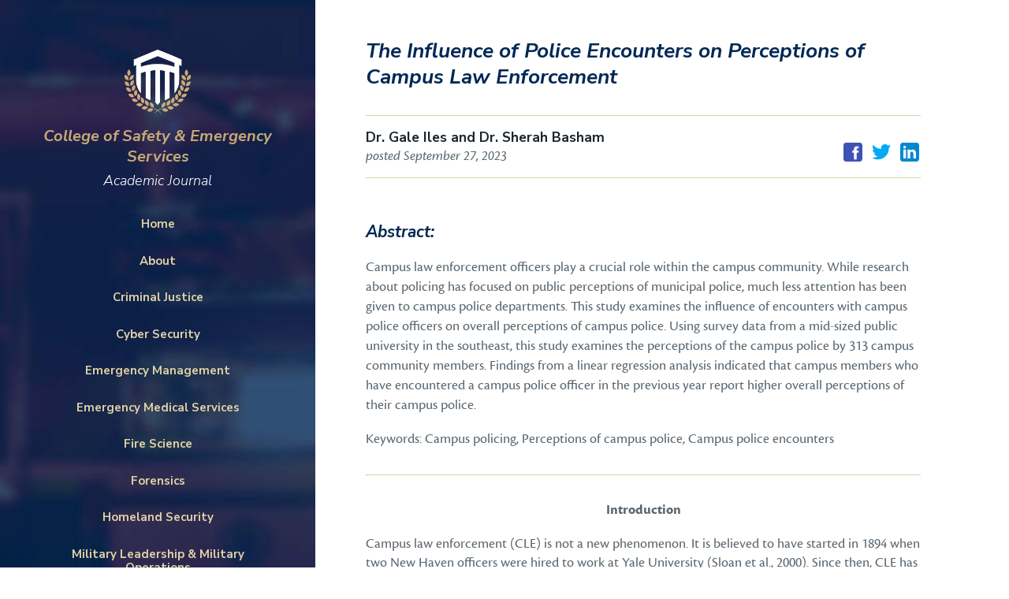

--- FILE ---
content_type: text/html; charset=UTF-8
request_url: https://csesjournal.columbiasouthern.edu/the-influence-of-police-encounters-on-perceptions-of-campus-law-enforcement/
body_size: 22738
content:
<!DOCTYPE html>
<html lang="en">
<head>
<meta charset="utf-8">
<meta name="viewport" content="width=device-width, initial-scale=1">
<link rel="pingback" href="https://csesjournal.columbiasouthern.edu/xmlrpc.php">


<!-- Author Meta Tags by Molongui Authorship, visit: https://wordpress.org/plugins/molongui-authorship/ -->
<meta name="author" content="Dr. Gale Iles">
<meta name="author" content="Dr. Sherah Basham">
<!-- /Molongui Authorship -->

<meta name='robots' content='index, follow, max-image-preview:large, max-snippet:-1, max-video-preview:-1' />
	<style>img:is([sizes="auto" i], [sizes^="auto," i]) { contain-intrinsic-size: 3000px 1500px }</style>
	
	<!-- This site is optimized with the Yoast SEO plugin v26.8 - https://yoast.com/product/yoast-seo-wordpress/ -->
	<title>The Influence of Police Encounters on Perceptions of Campus Law Enforcement - College of Safety &amp; Emergency Services Academic Journal</title>
	<link rel="canonical" href="https://csesjournal.columbiasouthern.edu/the-influence-of-police-encounters-on-perceptions-of-campus-law-enforcement/" />
	<meta property="og:locale" content="en_US" />
	<meta property="og:type" content="article" />
	<meta property="og:title" content="The Influence of Police Encounters on Perceptions of Campus Law Enforcement - College of Safety &amp; Emergency Services Academic Journal" />
	<meta property="og:description" content="Campus law enforcement officers play a crucial role within the campus community. While research about policing has focused on public perceptions of municipal police, much less attention has been given to campus police departments. This study examines the influence of encounters with campus police officers on overall perceptions of campus police. Using survey data from a mid-sized public university in the southeast, this study examines the perceptions of the campus police by 313 campus community members. Findings from a linear regression analysis indicated that campus members who have encountered a campus police officer in the previous year report higher overall perceptions of their campus police.  Keywords: Campus policing, Perceptions of campus police, Campus police encounters" />
	<meta property="og:url" content="https://csesjournal.columbiasouthern.edu/the-influence-of-police-encounters-on-perceptions-of-campus-law-enforcement/" />
	<meta property="og:site_name" content="College of Safety &amp; Emergency Services Academic Journal" />
	<meta property="article:published_time" content="2023-09-28T00:51:28+00:00" />
	<meta property="article:modified_time" content="2023-09-28T00:51:58+00:00" />
	<meta name="author" content="Dr. Gale Iles&nbsp;and&nbsp;Dr. Sherah Basham" />
	<meta name="twitter:card" content="summary_large_image" />
	<meta name="twitter:label1" content="Written by" />
	<meta name="twitter:data1" content="Dr. Gale Iles&nbsp;and&nbsp;Dr. Sherah Basham" />
	<meta name="twitter:label2" content="Est. reading time" />
	<meta name="twitter:data2" content="21 minutes" />
	<script type="application/ld+json" class="yoast-schema-graph">{"@context":"https://schema.org","@graph":[{"@type":"Article","@id":"https://csesjournal.columbiasouthern.edu/the-influence-of-police-encounters-on-perceptions-of-campus-law-enforcement/#article","isPartOf":{"@id":"https://csesjournal.columbiasouthern.edu/the-influence-of-police-encounters-on-perceptions-of-campus-law-enforcement/"},"author":{"name":"Dr. Gale Iles&nbsp;and&nbsp;Dr. Sherah Basham","@id":"https://csesjournal.columbiasouthern.edu/#/schema/person/24ec99ba17aaf340c44618c9c5b8251a"},"headline":"The Influence of Police Encounters on Perceptions of Campus Law Enforcement","datePublished":"2023-09-28T00:51:28+00:00","dateModified":"2023-09-28T00:51:58+00:00","mainEntityOfPage":{"@id":"https://csesjournal.columbiasouthern.edu/the-influence-of-police-encounters-on-perceptions-of-campus-law-enforcement/"},"wordCount":4653,"publisher":{"@id":"https://csesjournal.columbiasouthern.edu/#organization"},"keywords":["Campus police encounters","Campus policing","Perceptions of campus police"],"articleSection":["Criminal Justice"],"inLanguage":"en-US"},{"@type":"WebPage","@id":"https://csesjournal.columbiasouthern.edu/the-influence-of-police-encounters-on-perceptions-of-campus-law-enforcement/","url":"https://csesjournal.columbiasouthern.edu/the-influence-of-police-encounters-on-perceptions-of-campus-law-enforcement/","name":"The Influence of Police Encounters on Perceptions of Campus Law Enforcement - College of Safety &amp; Emergency Services Academic Journal","isPartOf":{"@id":"https://csesjournal.columbiasouthern.edu/#website"},"datePublished":"2023-09-28T00:51:28+00:00","dateModified":"2023-09-28T00:51:58+00:00","breadcrumb":{"@id":"https://csesjournal.columbiasouthern.edu/the-influence-of-police-encounters-on-perceptions-of-campus-law-enforcement/#breadcrumb"},"inLanguage":"en-US","potentialAction":[{"@type":"ReadAction","target":["https://csesjournal.columbiasouthern.edu/the-influence-of-police-encounters-on-perceptions-of-campus-law-enforcement/"]}]},{"@type":"BreadcrumbList","@id":"https://csesjournal.columbiasouthern.edu/the-influence-of-police-encounters-on-perceptions-of-campus-law-enforcement/#breadcrumb","itemListElement":[{"@type":"ListItem","position":1,"name":"Home","item":"https://csesjournal.columbiasouthern.edu/"},{"@type":"ListItem","position":2,"name":"The Influence of Police Encounters on Perceptions of Campus Law Enforcement"}]},{"@type":"WebSite","@id":"https://csesjournal.columbiasouthern.edu/#website","url":"https://csesjournal.columbiasouthern.edu/","name":"College of Safety & Emergency Services Academic Journal","description":"Peer Reviewed Articles from Columbia Southern University","publisher":{"@id":"https://csesjournal.columbiasouthern.edu/#organization"},"potentialAction":[{"@type":"SearchAction","target":{"@type":"EntryPoint","urlTemplate":"https://csesjournal.columbiasouthern.edu/?s={search_term_string}"},"query-input":{"@type":"PropertyValueSpecification","valueRequired":true,"valueName":"search_term_string"}}],"inLanguage":"en-US"},{"@type":"Organization","@id":"https://csesjournal.columbiasouthern.edu/#organization","name":"Columbia Southern University","url":"https://csesjournal.columbiasouthern.edu/","logo":{"@type":"ImageObject","inLanguage":"en-US","@id":"https://csesjournal.columbiasouthern.edu/#/schema/logo/image/","url":"https://i0.wp.com/csesjournal.columbiasouthern.edu/wp-content/uploads/2021/06/columbia-southern-university-csu-vector-logo.png?fit=900%2C500&ssl=1","contentUrl":"https://i0.wp.com/csesjournal.columbiasouthern.edu/wp-content/uploads/2021/06/columbia-southern-university-csu-vector-logo.png?fit=900%2C500&ssl=1","width":900,"height":500,"caption":"Columbia Southern University"},"image":{"@id":"https://csesjournal.columbiasouthern.edu/#/schema/logo/image/"}},[{"@type":["Person"],"@id":"https://csesjournal.columbiasouthern.edu/#/schema/person/24ec99ba17aaf340c44618c9c5b8251a","name":"Dr. Gale Iles","image":{"@type":"ImageObject","@id":"https://csesjournal.columbiasouthern.edu/#/schema/person/image/","inLanguage":"en_US","url":"https://csesjournal.columbiasouthern.edu/wp-content/uploads/2023/09/gale.jpg","caption":"Dr. Gale Iles"}},{"@type":["Person"],"@id":"https://csesjournal.columbiasouthern.edu/#/schema/person/24ec99ba17aaf340c44618c9c5b8251a","name":"Dr. Sherah Basham","image":{"@type":"ImageObject","@id":"https://csesjournal.columbiasouthern.edu/#/schema/person/image/","inLanguage":"en_US","url":"https://csesjournal.columbiasouthern.edu/wp-content/uploads/2023/04/sherah.jpg","caption":"Dr. Sherah Basham"}}]]}</script>
	<!-- / Yoast SEO plugin. -->


<link rel='dns-prefetch' href='//stats.wp.com' />
<link rel='dns-prefetch' href='//fonts.googleapis.com' />
<link rel='preconnect' href='//i0.wp.com' />
<link rel='preconnect' href='//c0.wp.com' />
<style id='classic-theme-styles-inline-css' type='text/css'>
/*! This file is auto-generated */
.wp-block-button__link{color:#fff;background-color:#32373c;border-radius:9999px;box-shadow:none;text-decoration:none;padding:calc(.667em + 2px) calc(1.333em + 2px);font-size:1.125em}.wp-block-file__button{background:#32373c;color:#fff;text-decoration:none}
</style>
<link rel='stylesheet' id='mediaelement-css' href='https://c0.wp.com/c/6.8.3/wp-includes/js/mediaelement/mediaelementplayer-legacy.min.css' type='text/css' media='all' />
<link rel='stylesheet' id='wp-mediaelement-css' href='https://c0.wp.com/c/6.8.3/wp-includes/js/mediaelement/wp-mediaelement.min.css' type='text/css' media='all' />
<style id='jetpack-sharing-buttons-style-inline-css' type='text/css'>
.jetpack-sharing-buttons__services-list{display:flex;flex-direction:row;flex-wrap:wrap;gap:0;list-style-type:none;margin:5px;padding:0}.jetpack-sharing-buttons__services-list.has-small-icon-size{font-size:12px}.jetpack-sharing-buttons__services-list.has-normal-icon-size{font-size:16px}.jetpack-sharing-buttons__services-list.has-large-icon-size{font-size:24px}.jetpack-sharing-buttons__services-list.has-huge-icon-size{font-size:36px}@media print{.jetpack-sharing-buttons__services-list{display:none!important}}.editor-styles-wrapper .wp-block-jetpack-sharing-buttons{gap:0;padding-inline-start:0}ul.jetpack-sharing-buttons__services-list.has-background{padding:1.25em 2.375em}
</style>
<style id='global-styles-inline-css' type='text/css'>
:root{--wp--preset--aspect-ratio--square: 1;--wp--preset--aspect-ratio--4-3: 4/3;--wp--preset--aspect-ratio--3-4: 3/4;--wp--preset--aspect-ratio--3-2: 3/2;--wp--preset--aspect-ratio--2-3: 2/3;--wp--preset--aspect-ratio--16-9: 16/9;--wp--preset--aspect-ratio--9-16: 9/16;--wp--preset--color--black: #000000;--wp--preset--color--cyan-bluish-gray: #abb8c3;--wp--preset--color--white: #ffffff;--wp--preset--color--pale-pink: #f78da7;--wp--preset--color--vivid-red: #cf2e2e;--wp--preset--color--luminous-vivid-orange: #ff6900;--wp--preset--color--luminous-vivid-amber: #fcb900;--wp--preset--color--light-green-cyan: #7bdcb5;--wp--preset--color--vivid-green-cyan: #00d084;--wp--preset--color--pale-cyan-blue: #8ed1fc;--wp--preset--color--vivid-cyan-blue: #0693e3;--wp--preset--color--vivid-purple: #9b51e0;--wp--preset--gradient--vivid-cyan-blue-to-vivid-purple: linear-gradient(135deg,rgba(6,147,227,1) 0%,rgb(155,81,224) 100%);--wp--preset--gradient--light-green-cyan-to-vivid-green-cyan: linear-gradient(135deg,rgb(122,220,180) 0%,rgb(0,208,130) 100%);--wp--preset--gradient--luminous-vivid-amber-to-luminous-vivid-orange: linear-gradient(135deg,rgba(252,185,0,1) 0%,rgba(255,105,0,1) 100%);--wp--preset--gradient--luminous-vivid-orange-to-vivid-red: linear-gradient(135deg,rgba(255,105,0,1) 0%,rgb(207,46,46) 100%);--wp--preset--gradient--very-light-gray-to-cyan-bluish-gray: linear-gradient(135deg,rgb(238,238,238) 0%,rgb(169,184,195) 100%);--wp--preset--gradient--cool-to-warm-spectrum: linear-gradient(135deg,rgb(74,234,220) 0%,rgb(151,120,209) 20%,rgb(207,42,186) 40%,rgb(238,44,130) 60%,rgb(251,105,98) 80%,rgb(254,248,76) 100%);--wp--preset--gradient--blush-light-purple: linear-gradient(135deg,rgb(255,206,236) 0%,rgb(152,150,240) 100%);--wp--preset--gradient--blush-bordeaux: linear-gradient(135deg,rgb(254,205,165) 0%,rgb(254,45,45) 50%,rgb(107,0,62) 100%);--wp--preset--gradient--luminous-dusk: linear-gradient(135deg,rgb(255,203,112) 0%,rgb(199,81,192) 50%,rgb(65,88,208) 100%);--wp--preset--gradient--pale-ocean: linear-gradient(135deg,rgb(255,245,203) 0%,rgb(182,227,212) 50%,rgb(51,167,181) 100%);--wp--preset--gradient--electric-grass: linear-gradient(135deg,rgb(202,248,128) 0%,rgb(113,206,126) 100%);--wp--preset--gradient--midnight: linear-gradient(135deg,rgb(2,3,129) 0%,rgb(40,116,252) 100%);--wp--preset--font-size--small: 13px;--wp--preset--font-size--medium: 20px;--wp--preset--font-size--large: 36px;--wp--preset--font-size--x-large: 42px;--wp--preset--spacing--20: 0.44rem;--wp--preset--spacing--30: 0.67rem;--wp--preset--spacing--40: 1rem;--wp--preset--spacing--50: 1.5rem;--wp--preset--spacing--60: 2.25rem;--wp--preset--spacing--70: 3.38rem;--wp--preset--spacing--80: 5.06rem;--wp--preset--shadow--natural: 6px 6px 9px rgba(0, 0, 0, 0.2);--wp--preset--shadow--deep: 12px 12px 50px rgba(0, 0, 0, 0.4);--wp--preset--shadow--sharp: 6px 6px 0px rgba(0, 0, 0, 0.2);--wp--preset--shadow--outlined: 6px 6px 0px -3px rgba(255, 255, 255, 1), 6px 6px rgba(0, 0, 0, 1);--wp--preset--shadow--crisp: 6px 6px 0px rgba(0, 0, 0, 1);}:where(.is-layout-flex){gap: 0.5em;}:where(.is-layout-grid){gap: 0.5em;}body .is-layout-flex{display: flex;}.is-layout-flex{flex-wrap: wrap;align-items: center;}.is-layout-flex > :is(*, div){margin: 0;}body .is-layout-grid{display: grid;}.is-layout-grid > :is(*, div){margin: 0;}:where(.wp-block-columns.is-layout-flex){gap: 2em;}:where(.wp-block-columns.is-layout-grid){gap: 2em;}:where(.wp-block-post-template.is-layout-flex){gap: 1.25em;}:where(.wp-block-post-template.is-layout-grid){gap: 1.25em;}.has-black-color{color: var(--wp--preset--color--black) !important;}.has-cyan-bluish-gray-color{color: var(--wp--preset--color--cyan-bluish-gray) !important;}.has-white-color{color: var(--wp--preset--color--white) !important;}.has-pale-pink-color{color: var(--wp--preset--color--pale-pink) !important;}.has-vivid-red-color{color: var(--wp--preset--color--vivid-red) !important;}.has-luminous-vivid-orange-color{color: var(--wp--preset--color--luminous-vivid-orange) !important;}.has-luminous-vivid-amber-color{color: var(--wp--preset--color--luminous-vivid-amber) !important;}.has-light-green-cyan-color{color: var(--wp--preset--color--light-green-cyan) !important;}.has-vivid-green-cyan-color{color: var(--wp--preset--color--vivid-green-cyan) !important;}.has-pale-cyan-blue-color{color: var(--wp--preset--color--pale-cyan-blue) !important;}.has-vivid-cyan-blue-color{color: var(--wp--preset--color--vivid-cyan-blue) !important;}.has-vivid-purple-color{color: var(--wp--preset--color--vivid-purple) !important;}.has-black-background-color{background-color: var(--wp--preset--color--black) !important;}.has-cyan-bluish-gray-background-color{background-color: var(--wp--preset--color--cyan-bluish-gray) !important;}.has-white-background-color{background-color: var(--wp--preset--color--white) !important;}.has-pale-pink-background-color{background-color: var(--wp--preset--color--pale-pink) !important;}.has-vivid-red-background-color{background-color: var(--wp--preset--color--vivid-red) !important;}.has-luminous-vivid-orange-background-color{background-color: var(--wp--preset--color--luminous-vivid-orange) !important;}.has-luminous-vivid-amber-background-color{background-color: var(--wp--preset--color--luminous-vivid-amber) !important;}.has-light-green-cyan-background-color{background-color: var(--wp--preset--color--light-green-cyan) !important;}.has-vivid-green-cyan-background-color{background-color: var(--wp--preset--color--vivid-green-cyan) !important;}.has-pale-cyan-blue-background-color{background-color: var(--wp--preset--color--pale-cyan-blue) !important;}.has-vivid-cyan-blue-background-color{background-color: var(--wp--preset--color--vivid-cyan-blue) !important;}.has-vivid-purple-background-color{background-color: var(--wp--preset--color--vivid-purple) !important;}.has-black-border-color{border-color: var(--wp--preset--color--black) !important;}.has-cyan-bluish-gray-border-color{border-color: var(--wp--preset--color--cyan-bluish-gray) !important;}.has-white-border-color{border-color: var(--wp--preset--color--white) !important;}.has-pale-pink-border-color{border-color: var(--wp--preset--color--pale-pink) !important;}.has-vivid-red-border-color{border-color: var(--wp--preset--color--vivid-red) !important;}.has-luminous-vivid-orange-border-color{border-color: var(--wp--preset--color--luminous-vivid-orange) !important;}.has-luminous-vivid-amber-border-color{border-color: var(--wp--preset--color--luminous-vivid-amber) !important;}.has-light-green-cyan-border-color{border-color: var(--wp--preset--color--light-green-cyan) !important;}.has-vivid-green-cyan-border-color{border-color: var(--wp--preset--color--vivid-green-cyan) !important;}.has-pale-cyan-blue-border-color{border-color: var(--wp--preset--color--pale-cyan-blue) !important;}.has-vivid-cyan-blue-border-color{border-color: var(--wp--preset--color--vivid-cyan-blue) !important;}.has-vivid-purple-border-color{border-color: var(--wp--preset--color--vivid-purple) !important;}.has-vivid-cyan-blue-to-vivid-purple-gradient-background{background: var(--wp--preset--gradient--vivid-cyan-blue-to-vivid-purple) !important;}.has-light-green-cyan-to-vivid-green-cyan-gradient-background{background: var(--wp--preset--gradient--light-green-cyan-to-vivid-green-cyan) !important;}.has-luminous-vivid-amber-to-luminous-vivid-orange-gradient-background{background: var(--wp--preset--gradient--luminous-vivid-amber-to-luminous-vivid-orange) !important;}.has-luminous-vivid-orange-to-vivid-red-gradient-background{background: var(--wp--preset--gradient--luminous-vivid-orange-to-vivid-red) !important;}.has-very-light-gray-to-cyan-bluish-gray-gradient-background{background: var(--wp--preset--gradient--very-light-gray-to-cyan-bluish-gray) !important;}.has-cool-to-warm-spectrum-gradient-background{background: var(--wp--preset--gradient--cool-to-warm-spectrum) !important;}.has-blush-light-purple-gradient-background{background: var(--wp--preset--gradient--blush-light-purple) !important;}.has-blush-bordeaux-gradient-background{background: var(--wp--preset--gradient--blush-bordeaux) !important;}.has-luminous-dusk-gradient-background{background: var(--wp--preset--gradient--luminous-dusk) !important;}.has-pale-ocean-gradient-background{background: var(--wp--preset--gradient--pale-ocean) !important;}.has-electric-grass-gradient-background{background: var(--wp--preset--gradient--electric-grass) !important;}.has-midnight-gradient-background{background: var(--wp--preset--gradient--midnight) !important;}.has-small-font-size{font-size: var(--wp--preset--font-size--small) !important;}.has-medium-font-size{font-size: var(--wp--preset--font-size--medium) !important;}.has-large-font-size{font-size: var(--wp--preset--font-size--large) !important;}.has-x-large-font-size{font-size: var(--wp--preset--font-size--x-large) !important;}
:where(.wp-block-post-template.is-layout-flex){gap: 1.25em;}:where(.wp-block-post-template.is-layout-grid){gap: 1.25em;}
:where(.wp-block-columns.is-layout-flex){gap: 2em;}:where(.wp-block-columns.is-layout-grid){gap: 2em;}
:root :where(.wp-block-pullquote){font-size: 1.5em;line-height: 1.6;}
</style>
<link rel='stylesheet' id='wp-components-css' href='https://c0.wp.com/c/6.8.3/wp-includes/css/dist/components/style.min.css' type='text/css' media='all' />
<link rel='stylesheet' id='godaddy-styles-css' href='https://csesjournal.columbiasouthern.edu/wp-content/mu-plugins/vendor/wpex/godaddy-launch/includes/Dependencies/GoDaddy/Styles/build/latest.css?ver=2.0.2' type='text/css' media='all' />
<link rel='stylesheet' id='font-style-css' href='//fonts.googleapis.com/css?family=Nunito+Sans%3A300%2C300i%2C400%2C400i%2C700%2C700i&#038;ver=1.0.0' type='text/css' media='all' />
<link rel='stylesheet' id='base-style-css' href='https://csesjournal.columbiasouthern.edu/wp-content/themes/ses-journal/assets/css/base.css?ver=1.0.0' type='text/css' media='all' />
<link rel='stylesheet' id='site-style-css' href='https://csesjournal.columbiasouthern.edu/wp-content/themes/ses-journal/style.css?ver=6.8.3' type='text/css' media='all' />
	<style>img#wpstats{display:none}</style>
		            <style>
                .molongui-disabled-link
                {
                    border-bottom: none !important;
                    text-decoration: none !important;
                    color: inherit !important;
                    cursor: inherit !important;
                }
                .molongui-disabled-link:hover,
                .molongui-disabled-link:hover span
                {
                    border-bottom: none !important;
                    text-decoration: none !important;
                    color: inherit !important;
                    cursor: inherit !important;
                }
            </style>
            <!-- Google Analytics -->
<script async src="//www.googletagmanager.com/gtag/js?id=UA-931413-11"></script>
<script>
  window.dataLayer = window.dataLayer || [];
  function gtag(){dataLayer.push(arguments);}
  gtag('js', new Date());
  gtag('config', 'UA-931413-11');
</script>

</head>

<body class="wp-singular post-template-default single single-post postid-517 single-format-standard wp-theme-ses-journal">

<header class="sidebar justify-center bg-charcoal">
  <div class="sidebar-content">
    <a href="/">
      <img class="lg-logo spc-top-2 spc-bottom-1 xl-w-25 lg-w-25 md-w-33 h-op-1 ease sm-hide" src="https://csesjournal.columbiasouthern.edu/wp-content/themes/ses-journal/assets/img/logo-csu-icon.png" alt="Columbia Southern University">
      <img class="sm-show sm-logo center-block" src="https://csesjournal.columbiasouthern.edu/wp-content/themes/ses-journal/assets/img/logo-csu-words.png" alt="Columbia Southern University">
    </a>

    <h1 class="fs-20 md-fs-20 lh-13 zero-bottom sm-spc-bottom sm-hide">
      <a class="color-gold" href="/">
        College of Safety &amp; Emergency Services
        <span class="fs-18 sm-fs-16 lh-1 color-white fw-300 pad-top">Academic Journal</span>
      </a>
    </h1>
    <hr class="op-25 sm-show">
    <div class="sm-show">
      <div class="flex items-center">
        <div class="sm-w-90 text-left color-white">
          <span class="color-tan fw-700 fs-16">College of Safety &amp; Emergency Services</span><br>
          Academic Journal
        </div>
        <div class="sm-w-10 fs-14">
          <img id="menu-toggle" data-swap="https://csesjournal.columbiasouthern.edu/wp-content/themes/ses-journal/assets/img/icon-close.svg" class="sm-show push-right spc-bottom" src="https://csesjournal.columbiasouthern.edu/wp-content/themes/ses-journal/assets/img/icon-menu.svg" alt="menu">
        </div>
      </div>
    </div>
    <div id="sm-menu">
      <nav class="spc-top-1 pad-top spc-bottom-2" aria-label="main navigation">
        <ul class="list-flat fw-300 ease">
          <li><a class="button border-color-tan" href="/">Home</a></li>
          <li><a class="button border-color-tan" href="/about">About</a></li>
          <li><a class="button" href="/area/criminal-justice">Criminal Justice</a></li><li><a class="button" href="/area/cyber-security">Cyber Security</a></li><li><a class="button" href="/area/emergency-management">Emergency Management</a></li><li><a class="button" href="/area/emergency-medical-services">Emergency Medical Services</a></li><li><a class="button" href="/area/fire-science">Fire Science</a></li><li><a class="button" href="/area/forensics">Forensics</a></li><li><a class="button" href="/area/homeland-security">Homeland Security</a></li><li><a class="button" href="/area/military-leadership-military-operations">Military Leadership &amp; Military Operations</a></li><li><a class="button" href="/area/occupational-safety-health">OSH / Environmental Management</a></li>
        </ul>
      </nav>

      <form role="search" method="get" class="search-form" action="https://csesjournal.columbiasouthern.edu/">
				<label>
					<span class="screen-reader-text">Search for:</span>
					<input type="search" class="search-field" placeholder="Search &hellip;" value="" name="s" />
				</label>
				<input type="submit" class="search-submit" value="Search" />
			</form>
      <a href="https://www.columbiasouthern.edu/">
        <img class="xl-w-100 lg-w-100 md-w-90 spc-top-1 center-block sm-hide" src="https://csesjournal.columbiasouthern.edu/wp-content/themes/ses-journal/assets/img/logo-csu-words.png" alt="Columbia Southern University">
      </a>
      
      <div class="w-60 centered social-links spc-top-1 pad-top ease">
        <ul class="list-flat zero flex-grid w-100">
          <li class="w-25">
            <a href="https://www.facebook.com/Columbia.Southern" target="_blank" rel="noopener">
              <img class="center-block  op-50" src="https://csesjournal.columbiasouthern.edu/wp-content/themes/ses-journal/assets/img/icon-facebook.svg" alt="Follow us on Facebook">
            </a>
          </li>
          <li class="w-25">
            <a href="https://twitter.com/CSUedu" target="_blank" rel="noopener">
              <img class="center-block op-50" src="https://csesjournal.columbiasouthern.edu/wp-content/themes/ses-journal/assets/img/icon-twitter.svg" alt="Follow us on Twitter">
            </a>
          </li>
          <li class="w-25">
            <a href="https://www.linkedin.com/companies/columbia-southern-university" target="_blank" rel="noopener">
              <img class="center-block  op-50" src="https://csesjournal.columbiasouthern.edu/wp-content/themes/ses-journal/assets/img/icon-linkedin.svg" alt="Follow us on LinkedIn">
            </a>
          </li>
          <li class="w-25">
            <a href="https://www.youtube.com/user/ColumbiaSoUniv" target="_blank" rel="noopener">
              <img class="center-block  op-50" src="https://csesjournal.columbiasouthern.edu/wp-content/themes/ses-journal/assets/img/icon-youtube.svg" alt="Follow us on YouTube">
            </a>
          </li>
        </ul>
      </div>
    </div><!-- /sm-menu -->
  </div>
</header>
<main role="main">


<article id="post-517" class="post-517 post type-post status-publish format-standard hentry category-criminal-justice tag-campus-police-encounters tag-campus-policing tag-perceptions-of-campus-police area-criminal-justice">
	
	<header class="entry-header">
    <h1 class="entry-title spc-bottom-2">The Influence of Police Encounters on Perceptions of Campus Law Enforcement</h1>
    <div class="entry-meta flex-grid items-end justify-between spc-vertical-1 pad-vertical-1">
      <div class="w-50 sm-w-100">
        <p class="entry-author fs-24 sm-fs-18 zero">Dr. Gale Iles&nbsp;and&nbsp;Dr. Sherah Basham</p>
        <p class="entry-date zero">posted September 27, 2023 </p>
      </div>
      <div class="w-50 sm-w-100 text-right sm-text-left sm-pad-top self-end">
        <p class="zero push-top">
            
            <a class="icon-post" href="https://www.facebook.com/sharer.php?u=https%3A%2F%2Fcsesjournal.columbiasouthern.edu%2Fthe-influence-of-police-encounters-on-perceptions-of-campus-law-enforcement%2F&amp;t=The+Influence+of+Police+Encounters+on+Perceptions+of+Campus+Law+Enforcement" target="_blank" rel="noopener"><img class="icon-post" alt="Share on Facebook" src="https://csesjournal.columbiasouthern.edu/wp-content/themes/ses-journal/assets/img/post-icon-facebook.svg"></a>
            <a class="icon-post" href="https://twitter.com/share?text=The+Influence+of+Police+Encounters+on+Perceptions+of+Campus+Law+Enforcement&amp;url=https%3A%2F%2Fcsesjournal.columbiasouthern.edu%2Fthe-influence-of-police-encounters-on-perceptions-of-campus-law-enforcement%2F" target="_blank" rel="noopener"><img class="icon-post" alt="Share on Twitter" src="https://csesjournal.columbiasouthern.edu/wp-content/themes/ses-journal/assets/img/post-icon-twitter.svg"></a>
            <a class="icon-post" href="https://www.linkedin.com/shareArticle?mini=true&url=https%3A%2F%2Fcsesjournal.columbiasouthern.edu%2Fthe-influence-of-police-encounters-on-perceptions-of-campus-law-enforcement%2F&amp;title=The+Influence+of+Police+Encounters+on+Perceptions+of+Campus+Law+Enforcement" target="_blank" rel="noopener"><img class="icon-post" alt="Share on LinkedIn" src="https://csesjournal.columbiasouthern.edu/wp-content/themes/ses-journal/assets/img/post-icon-linkedin.svg"></a>

                      </p>
      </div>
    </div>
  </header>
  <div class="entry-banner spc-bottom-1 pad-bottom">
    </div>
	<section class="entry-content spc-vertical-2">
    <h2>Abstract:</h2>
    <div class="entry-summary spc-bottom-2">
      <p>Campus law enforcement officers play a crucial role within the campus community. While research about policing has focused on public perceptions of municipal police, much less attention has been given to campus police departments. This study examines the influence of encounters with campus police officers on overall perceptions of campus police. Using survey data from a mid-sized public university in the southeast, this study examines the perceptions of the campus police by 313 campus community members. Findings from a linear regression analysis indicated that campus members who have encountered a campus police officer in the previous year report higher overall perceptions of their campus police.</p>
<p>Keywords:  Campus policing, Perceptions of campus police, Campus police encounters</p>
      <hr class="spc-top-2">
    </div>
    <h1></h1>
<p style="text-align: center;"><strong>Introduction</strong></p>
<p>Campus law enforcement (CLE) is not a new phenomenon. It is believed to have started in 1894 when two New Haven officers were hired to work at Yale University (Sloan et al., 2000). Since then, CLE has steadily spread across the nation. A 2015 special report by the <em>Bureau of Justice Studies</em> (BJS) revealed that 68% of US 4-year colleges and universities with 2,500 or more students have a sworn police force on campus, and 75% of those universities/colleges employ armed officers (Reaves, 2015). The percentage of sworn officers on university/college campuses is considerably higher for public institutions (92%) than private institutions (38%). Moreover, the percentage of sworn officers on university and college campuses grew from 75% in the 2004-05 study to 77% in the 2011-12 study. The percentage of armed officers also grew from 68% in 2004-05 to 75% in 2011-12.</p>
<p>The early duties of CLE primarily entailed patrolling the campus (Sloan et al., 2000). By the 20<sup>th</sup> century, their duties evolved into the watchman style of policing, which included maintaining order and performing tasks such as addressing parking issues (Allen, 2021; Sloan et al., 2000). With the rise of campus violence, the nature of the work of CLE has evolved into performing many of the duties that municipal police currently perform, including crime investigation and the power to arrest (Paoline &amp; Sloan, 2003; Peak et al., 2008). The Jeanne Clery Disclosure of Campus Security Policy and Campus Crime Statistics Act, codified at 20 USC 1092 (f), is a driving force behind much of the change in CLE responsibilities (Peak et al., 2008). Originally enacted by Congress in 1990 as the Campus Security Act and renamed the Clery Act in 1998, the law requires colleges and universities to release criminal information/statistics (e.g., sexual violations, violent acts) to the campus community and do so in a timely fashion. More recently, CLE has taken an emergency preparedness focus in response to high-profile national security events such as 9/11, the 2007 mass murder at the Virginia Polytechnic Institute and State University (Virginia Tech), and more recent active shooter incidents (Bromley, 2013).</p>
<p>While much attention has been devoted to studying police in state and local municipalities (Wilson &amp; Wilson, 2015; Worrall, 1999), very little attention is devoted to CLE agencies. As campus police are a specialized component of the larger police community, identifying their function and public perceptions is necessary. As of 2018, campus police made up 4.5% of all law enforcement agencies in the US (USDOJ, 2023).  Yet, while much of the attention has been devoted to improving policing in state and local municipalities, very little is targeted at improving campus CLE. The purpose of the current study is to help fill that void. The study aims to build upon previous examinations of students’ perceptions of campus police by capturing the perception of the entire campus community including staff, faculty, and administration rather than just students to provide a fuller understanding of perceptions of campus police. More pointedly, we contend that diversity in the expectations of campus police by students, staff, faculty, and administration can lead to differing perceptions of the campus police.</p>
<p>&nbsp;</p>
<p style="text-align: center;"><strong>Literature Review </strong></p>
<p>As much of the literature on public perceptions of the police focuses on municipal policing, there remains a dearth of knowledge on students’ perceptions of campus police. This is unfortunate, for not only has there been a dramatic increase in the use of campus law enforcement (Peak et al., 2008; Reaves, 2015), but as Dizon (2023) explains, in the same way, “driving while Black” on the nation’s highways can result in negative consequences, so too can “walking while Black” on college/university campuses. Importantly, results from empirical studies on attitudes towards the police suggest that perceptions of the police can be conditioned by several factors, including demographics of the respondents and broader contextual factors such as encounters with the police, all of which also apply to campus communities which operate like a small city within a larger city (Griffith et al., 2004).</p>
<p><strong>Demographics of Respondents</strong></p>
<p>Among the demographic factors, one of the most explored is race/ethnicity. Although some studies have found no statistically significant differences based on race/ethnicity (Socia et al., 2021), a paucity of studies has found evidence indicating that Blacks have more positive views of the police than Whites (Frank et al., 1996; Sims et al., 2002). More recently, Allen and Jacques (2020) found that Black college students perceived campus police to be less racially biased than municipal police. However, the larger body of literature on citizens’ perception of the police tends to show that relative to minorities, Whites have more trust in the police (Dongarra, 2014), more confidence (Lee &amp; Gibbs, 2015), view them in higher esteem (Cochran &amp; Warren, 2012), have higher overall views (Youstin &amp; Kopp, 2021), higher satisfaction (Ferdick et al., 2022), are more likely to perceive the police as legitimate (Fine et al., 2022; Wada et al., 2010) and possess an overall more favorable disposition towards the police (Correia et al., 1996; Hurst &amp; Frank, 2000; Mbuba, 2010; Rosenbaum et al., 2005; Wheelock et al., 2019).</p>
<p>Results on the influence of sex on perceptions of the police are also mixed. While much evidence suggests females maintain more positive attitudes toward the police than their male counterparts (Griffith et al., 2004; Hurst &amp; Frank, 2000; Mbuba, 2010), other studies (Brown &amp; Coulter, 1983; Correia et al., 1996; Youstin &amp; Kopp, 2021) have found that men, not women, hold a more favorable view of the police. Still, there are those who found no association between police perception and gender (Aiello, 2020; Cao, 2001; Davis, 1990; Jesilow et al., 1995; Kusow et al., 1997; Murty et al., 1990). Griffith et al. (2004), for example, sampled 557 students at a mid-sized university. Griffith et al. (2004) controlled for several demographics, including age, ethnicity, and gender. However, the researchers found gender was the only demographic factor to reach statistical significance: female respondents reported higher levels of satisfaction with campus police.</p>
<p>Suspicious that observations of independent variables can mask nuances of citizens attitudes towards the police and in response to Hancock’s (2007) call on the use of intersectionality as a research paradigm, Kule and colleagues (2019) went further by examining the intersectionality of race, gender, and social class. Their findings suggested that White males with incomes above $40,000 had high levels of satisfaction with the police (Kule et al., 2019). Similarly, Aiello (2020) used a sample of 519 undergraduate students in a mid-sized university, to examine the interactions between legitimacy and crime types as a determinant for willingness to report a crime. Not only did sex fail to condition students’ perception of police legitimacy, but his examination of the interactions between legitimacy and sex, race/ethnicity, and prior criminal experience were also statistically insignificant (Aiello, 2020).</p>
<p><strong>Police Encounters</strong></p>
<p>Also, of interest to police researchers is the relationship between personal or vicarious encounters with the police and the influence of the encounter on attitudes towards the police. Franklin et al. (2019), for example, found that Black students who had negative personal or familial experiences with the police had significantly lower confidence in the police than students who had no prior experience. Their finding is consistent with the earlier work of Miller and Pan (1987), who surveyed 277 students and found that those who experienced proactive or police-initiated encounters with the police had a more unfavorable view of the police. This was especially the case for those who received tickets for traffic violations. In fact, Miller and Pan (1987) found that receiving a traffic ticket from campus police had a more negative influence on the perception of the police than being arrested or detained for questioning. According to Mbuba (2010), minorities are expected to have lower perceptions of the police because they have more contact with the police. However, some evidence indicates that encounters with law enforcement may be conditioned by prior attitudes about the police rather than the other way around (Brandl et al., 1994; Dizon, 2023; Rosenbaum et al., 2005). For example, Dizon (2023) sampled 31 black males at a private research university in what he describes as “the largest campus public law enforcement agencies in the nation” (p. 413). He found that while some of the males in his study reported personal encounters with the police that were negative, over half the men discussed racist examples of campus policing practices but did not have personal experiences of racial profiling. Allen and Jacques (2020) focused on 66 Black and biracial males at a mid-size university and, like Dizon (2023), found evidence that some of the respondents harbored negative views of the police prior to their encounter with the police.</p>
<p><strong>Student Perception versus Staff, Faculty, &amp; Administration</strong></p>
<p>Although there is a scarcity of literature on students’ attitudes towards campus police, less is known about the perceptions of staff, faculty, and administration and even less about the contrast between those two groups (students versus university employees). In Jacobsen’s (2015) study of students’ perceptions of the legitimacy of campus police, she interviewed 23 students and one staff member. Although she did not specify how the staff’s perception differs from that of students, she did acknowledge that students may have different expectations of the police due to their status as young adults living away from home for the first time and trying to navigate a life of independence while simultaneously seeking to establish their own identity.</p>
<p>Seemingly aware of the differences in experiences between students and faculty/staff, Kyle et al. (2017) surveyed 410 students, faculty, and staff in their study on support of a campus safety initiative at a large public university. Their findings revealed that students and faculty/staff did hold divergent views of the proposed safety initiatives. Students reported stronger support for safety policies that address the carrying of firearms on campus. In contrast, faculty/staff reported stronger support for safety policies that address information sharing and enhanced restrictions on who can enroll or remain on campus. Notably, the study revealed that when there was agreement on an issue, the level of support varied greatly between the two groups. For example, while 83.1 percent of faculty/staff expressed opposition to students carrying a firearm, only 62.9 percent of students expressed similar opposition (Kyle et al., 2017). When the issue shifted to faculty carrying a firearm, less than half of the students (47.8%) but more than half of the faculty (62.93%) disagreed that faculty should be able to carry a firearm on campus(Kyle et al., 2017). Other studies that have contrasted the views of students to that of faculty/staff have also uncovered differences in opinions between the two groups(Har et al., 2006; Leavy &amp; Dunlosky, 1989). Collectively, the findings of these studies suggest that we should not assume these two groups share similar views. Relative to faculty/staff, students are at a different phase of their lives and, accordingly, may have different relationships with the campus police. For example, while the campus may serve as a workplace for faculty/staff, it is home to students who live on campus, and those students must therefore rely on-campus police for 24-hour protection.</p>
<p style="text-align: center;"><strong>Data &amp; Methods</strong></p>
<p>This study aimed to examine the influence of encounters with campus police on the overall perceptions of the campus police. The study data are from surveys administered to campus members in a mid-sized 4-year southeastern university during the Spring of 2021. At the time of the study, there were approximately 12,735 faculty, staff, and students. The University Institutional Review Board approved the research protocols. A total of 364 campus staff, faculty, students, and administrators completed the survey. Cases missing data for the study were removed, and the final sample was composed of 313 respondents.</p>
<p><strong>Variables</strong></p>
<p>The dependent variable for the study was the overall perception of the campus police. Respondents were asked, “Which of the following best describes your overall perception of the campus police?” A five-item scale with higher values indicating higher overall perceptions of the police was provided. About 40.6% of the respondents reported very positive perceptions of the campus police. The average response was 3.05.</p>
<p>The study’s independent variable was encounters with the campus police. Respondents were asked, “How many times in the last 12 months have you had contact with a campus police officer?” The majority of the respondents (69%, n=216) reported having some form of contact with the campus police in the previous 12 months. The study also controlled for three respondent demographics: gender, race, and status. Respondents were asked their gender, with four options: male, female, trans/non-binary/general non-conforming, and prefer not to answer. Due to a low response rate in the trans/non-binary/general non-conforming (1.4%) category, a dichotomous variable of Male (0) and Female (1) was created. The majority of the respondents were female (62.3%, <em>n</em>=195). Race/ethnicity was measured as White, Black, Hispanic, or Other race. Due to low responses in some categories, race/ethnicity was collapsed into two categories: White (86.9%, <em>n</em>=272) and Non-white (13.1%, <em>n</em>=41). White was the referent category. Finally, campus status was considered. Respondents were asked about their affiliation to campus: Administrator, Faculty, Staff, and Student. Due to the low representation of Administrators (<em>n</em>=13), they were excluded from the study. Most of the respondents were staff (40.9%, <em>n</em>=128). See Table 1 for all descriptive statistics.</p>
<p><strong>Table </strong><strong>1</strong><br />
<em>Univariate Statistics (N=</em><em>313)</em></p>
<table width="100%">
<tbody>
<tr>
<td width="39%">Variable</td>
<td width="10%">Mean</td>
<td width="10%">SD</td>
<td width="10%">Range</td>
<td width="10%"><em>n</em></td>
<td width="17%">%</td>
</tr>
<tr>
<td width="39%"><em>Perception of Campus Police</em></td>
<td width="10%">3.05</td>
<td width="10%">1.002</td>
<td width="10%">0-4</td>
<td width="10%">313</td>
<td width="17%"></td>
</tr>
<tr>
<td width="39%"><em>Encounter with Campus Police</em></td>
<td width="10%"></td>
<td width="10%"></td>
<td width="10%"></td>
<td width="10%"></td>
<td width="17%"></td>
</tr>
<tr>
<td width="39%">     No</td>
<td width="10%"></td>
<td width="10%"></td>
<td width="10%"></td>
<td width="10%">97</td>
<td width="17%">31.0</td>
</tr>
<tr>
<td width="39%">     Yes</td>
<td width="10%"></td>
<td width="10%"></td>
<td width="10%"></td>
<td width="10%">216</td>
<td width="17%">69.0</td>
</tr>
<tr>
<td width="39%"><em>Gender</em></td>
<td width="10%"></td>
<td width="10%"></td>
<td width="10%"></td>
<td width="10%"></td>
<td width="17%"></td>
</tr>
<tr>
<td width="39%">     Male</td>
<td width="10%"></td>
<td width="10%"></td>
<td width="10%"></td>
<td width="10%">118</td>
<td width="17%">37.7</td>
</tr>
<tr>
<td width="39%">     Female</td>
<td width="10%"></td>
<td width="10%"></td>
<td width="10%"></td>
<td width="10%">195</td>
<td width="17%">62.3</td>
</tr>
<tr>
<td width="39%"><em>Race/Ethnicity</em></td>
<td width="10%"></td>
<td width="10%"></td>
<td width="10%"></td>
<td width="10%"></td>
<td width="17%"></td>
</tr>
<tr>
<td width="39%">     White/Caucasian</td>
<td width="10%"></td>
<td width="10%"></td>
<td width="10%"></td>
<td width="10%">272</td>
<td width="17%">86.9</td>
</tr>
<tr>
<td width="39%">      Black/African American</td>
<td width="10%"></td>
<td width="10%"></td>
<td width="10%"></td>
<td width="10%">23</td>
<td width="17%">7.3</td>
</tr>
<tr>
<td width="39%">      Hispanic</td>
<td width="10%"></td>
<td width="10%"></td>
<td width="10%"></td>
<td width="10%">6</td>
<td width="17%">1.9</td>
</tr>
<tr>
<td width="39%">      Other</td>
<td width="10%"></td>
<td width="10%"></td>
<td width="10%"></td>
<td width="10%">12</td>
<td width="17%">3.8</td>
</tr>
<tr>
<td width="39%"><em>Status</em></td>
<td width="10%"></td>
<td width="10%"></td>
<td width="10%"></td>
<td width="10%"></td>
<td width="17%"></td>
</tr>
<tr>
<td width="39%">    Staff</td>
<td width="10%"></td>
<td width="10%"></td>
<td width="10%"></td>
<td width="10%">308</td>
<td width="17%">5.9</td>
</tr>
<tr>
<td width="39%">    Faculty</td>
<td width="10%"></td>
<td width="10%"></td>
<td width="10%"></td>
<td width="10%">1,908</td>
<td width="17%">36.2</td>
</tr>
<tr>
<td width="39%">    Student</td>
<td width="10%"></td>
<td width="10%"></td>
<td width="10%"></td>
<td width="10%">2,795</td>
<td width="17%">53.1</td>
</tr>
</tbody>
</table>
<p>&nbsp;</p>
<p><strong>Results</strong></p>
<p>To assess the bivariate relationship between the independent and dependent variables, an independent samples t-test was performed. The 216 respondents who had experienced encounters with the campus police (M=3.18, SD=0.993) compared to the 97 respondents who had not encountered the police reported significantly higher overall perceptions of the campus police,  <em>t</em>(311)=-3.471, <em>p</em>=0.001. The effect size for this analysis (<em>d</em>=-0.418) was found to exceed Cohen’s (1988) convention for a small effect (<em>d</em>=0.20). See Table 2.</p>
<p><strong>Table 2</strong><br />
<em>Bivariate Statistics (N=</em><em>313)</em></p>
<table width="560">
<tbody>
<tr>
<td rowspan="2" width="84">Encounter</td>
<td colspan="2" width="128">Yes</td>
<td colspan="2" width="128">No</td>
<td rowspan="2" width="64"><em>t</em>(311)</td>
<td rowspan="2" width="64"><em>p</em></td>
<td rowspan="2" width="92">Cohen’s <em>d</em></td>
</tr>
<tr>
<td width="64"><em>M</em></td>
<td width="64"><em>SD</em></td>
<td width="64"><em>M</em></td>
<td width="64"><em>SD</em></td>
</tr>
<tr>
<td width="84">Perception</td>
<td width="64">3.18</td>
<td width="64">0.993</td>
<td width="64">2.76</td>
<td width="64">0.993</td>
<td width="64">-3.471</td>
<td width="64">0.001</td>
<td width="92">-0.418</td>
</tr>
</tbody>
</table>
<p>&nbsp;</p>
<p>Multiple regression was used to determine whether an encounter with the police was a predictor of overall perceptions of the campus police, while individual factors. See Table 3. The regression model demonstrated an <em>F</em>-score (4.745) that was statistically significant (<em>p</em>&lt;.001), indicating that the model explained a significant amount of variation in perceptions, and the <em>R</em><sup>2</sup> was .268. VIFs were less than 2 and all tolerances greater than 6, indicating there were no issues with multicollinearity.</p>
<p>The independent variable, encounter with the police, was statistically significant (<em>b</em>=.312, <em>SE</em>=.127, <em>p</em>=.014) after controlling for other factors. This illustrates that those who had experienced encounters with the police reported higher perceptions of the campus police compared to those who had not had encounters. Looking at the control variables, sex and status were significant predictors. Compared to males, females are report lower perceptions of the campus police (<em>b</em>= -.258, <em>SE</em>=.114, <em>p</em>=.024). Compared to staff, faculty report significantly lower perceptions of campus police (<em>b</em>= -.291, <em>SE</em>=.137, <em>p</em>=.034). Student status and race were not significant predictors.</p>
<p>&nbsp;</p>
<p><strong>Table 3</strong><br />
<em>Linear Regression (N=</em><em>313)</em></p>
<table width="420">
<tbody>
<tr>
<td width="180">Variable</td>
<td width="120"><em>b</em></td>
<td width="120"><em>SE</em></td>
</tr>
<tr>
<td width="180">Encounter: Yes</td>
<td width="120">0.312*</td>
<td width="120">0.127</td>
</tr>
<tr>
<td width="180">Sex: Female</td>
<td width="120">-0.258*</td>
<td width="120">0.114</td>
</tr>
<tr>
<td width="180">Race: Non-White</td>
<td width="120">-0.232</td>
<td width="120">0.167</td>
</tr>
<tr>
<td width="180">Status: Faculty</td>
<td width="120">-0.291*</td>
<td width="120">0.137</td>
</tr>
<tr>
<td width="180">Status: Student</td>
<td width="120">-0.126</td>
<td width="120">0.138</td>
</tr>
<tr>
<td width="180">Constant</td>
<td width="120">3.151***</td>
<td width="120">0.160</td>
</tr>
<tr>
<td width="180"><em>R</em>-squared</td>
<td width="120">.268</td>
<td width="120"></td>
</tr>
</tbody>
</table>
<p>Note: *<em>p</em> &lt;.05. **<em>p</em> &lt;.01. ***<em>p</em> &lt;.001.</p>
<p style="text-align: center;"><strong>Discussion &amp; Conclusion</strong></p>
<p>A primary finding of the study is that police encounters condition perceptions of campus police. This outcome is consistent with previous studies that also found a relationship between those who have previous encounters with the police. However, our study is limited in that we did not explore the nature or the outcome of the encounter. This is important because there is reason to believe that citizens who have a positive encounter with the police may have a different opinion of the police than someone with a negative encounter. Similarly, a citizen whose encounter with the police was proactive might have a different perception from those whose encounter was police-initiated (Theobald &amp; Haider-Markel, 2009). For example, Rosenbaum et al. (2005) found that the quality of the encounter influenced attitudes toward the police but only for citizen-initiated contacts; a negative experience from a citizen-initiated contact produces a significant negative attitude toward the police. However, when the police initiate the encounter, a negative experience does not influence the perception of the police. Youstin and Kopp’s (2021) examination of college students revealed that merely having an encounter with the police was not a significant predictor of perception of officer behavior. However, when the type of interaction was considered (e.g., positive or negative), White students emerged as having a more positive attitude towards the police than non-whites (Youstin &amp; Kopp, 2021).</p>
<p>Cognizant of the fact that very few people have direct experiences with the police, some scholars (Callanan &amp; Rosenberger, 2011; Intravia et al., 2020; Rosenberger &amp; Dierenfeldt, 2022) have turned to the examination of other conditioning factors, such as media consumption influence in shaping perceptions of the police. Rosenberger and Dierenfeldt’s (2022) findings, for example, show that despite representing opposite ideological viewpoints, viewers of liberal-leaning CNN and conservative-leaning FOX both profess confidence in the police, albeit it only held true for White viewers. This suggests that more work needs to be done to understand not just the sources of the perception but also the factors that influence it.</p>
<p>Future research should also expand to include not just students. While we were able to assess student, staff, and faculty perceptions, our study was limited by a low response rate for administrators and were therefore removed from the study. We believe that the different expectations of the police by administrators, faculty, students, and staff require an exploration of how those diverse expectations can influence perceptions of campus police. For example, Jacobsen’s (2015) study of college students’ perception of the legitimacy of campus police revealed that students’ views of the police were predicated on their expectations of the role/duties of the police. Specifically, she found that while students yearned to feel safe and protected, students nonetheless felt a level of discomfort in being overly policed. If the police acted as protectors, student views of the police legitimacy were positive. However, if students felt their college experience was being hampered by police behavior and tactics, views of CLE were negative. Along similar lines, Allen (2021) explains that campus police must strike a balance between the university administrators’ expectations of the police to keep the campus safe yet avoid aggressive tactics and severe sanctioning that can affect enrollment. While Jacobsen (2015) did include one staff member in her study, there are compelling reasons for the broader incorporation of staff, faculty, and university administrators in future studies of campus police.</p>
<p>The policy implications of our results are far-reaching. Evidence of a relationship between perceptions of the police and police encounters signals the importance of building a strong and positive relationship between the police and campus community members. Campus law enforcement agencies are best characterized as an agency focused on safety and security rather than the primary emphasis on the crime control mandate of municipal law enforcement agencies (Wilson &amp; Wilson, 2011). As such, there is an expectation that CLE officers would be more community oriented. Their goals and efforts of reform should then be centered on establishing and building a strong campus community. Community policing is ideal for college/university campuses (Basham, 2022; Hancock, 2016) and can be successfully implemented to help build community trust in the police. Community policing is a philosophical approach to law enforcement focusing on police-community partnerships, proactive practices, and a problem-solving perspective (Office of Community Oriented Policing Services, 2014). The promotion of positive interactions between campus police and campus community members can be accomplished by increasing the use of foot patrol, participating in campus community engagement, or integrating the campus police into campus orientation and other new student events. Additionally, through communication with the campus community, administration can promote the role and services of the campus police and assist with building trusting police-community relations.</p>
<p>&nbsp;</p>
<p style="text-align: center;">References</p>
<p>Aiello, M. F. (2020). Legitimacy invariance and campus crime: the impact of campus police legitimacy in different reporting contexts. <em>Police Practice and Research, 21</em>(3), 297-312. <a href="https://doi.org/10.1080/15614263.2019.1570849">https://doi.org/10.1080/15614263.2019.1570849</a></p>
<p>Allen, A. (2021). Are campus police ‘real’ police? Students’ perceptions of campus versus municipal police. <em>The Police Journal, 94</em>(2), 102–121. <a href="https://doi.org/10.1177/0032258X20906859">https://doi.org/10.1177/0032258X20906859</a></p>
<p>Allen, A., &amp; Jacques, S. (2020). “He did that because I was Black”: Black college students perceive municipal police, not campus police, as discriminating. <em>Deviant Behavior, 41</em>(1), 29-40. <a href="https://doi.org/10.1080/01639625.2018.1519133">https://doi.org/10.1080/01639625.2018.1519133</a></p>
<p>Basham, S. L. (2022). Community policing and the organizational structure of campus law enforcement agencies. <em>Policing: An International Journal, 45</em>(2), 186-199. <a href="https://doi.org/10.1108/PIJPSM-07-2021-0096">https://doi.org/10.1108/PIJPSM-07-2021-0096</a></p>
<p>Brandl, S.G., Frank, J., Worden, R.E., and Bynum, T.S. (1994). Global and specific attitudes toward the police: disentangling the relationship. <em>Justice Quarterly, 11</em>(1). 119-134. <a href="https://doi.org/10.1080/07418829400092161">https://doi.org/10.1080/07418829400092161</a></p>
<p>Bromley, M. L. (2013). The evolution of campus policing: An update to &#8220;different models for different eras&#8221;. In B. S. Fisher, &amp; J. J. Sloan, III (Eds.), <em>Campus crime: Legal, social, and policy perspectives</em> (3rd ed., pp. 293-323). Charles C. Thomas Publisher, Ltd.</p>
<p>Brown, K., &amp; Coulter, P. B. (1983). Subjective and objective measures of police service delivery. <em>Public Administration Review, 43</em>(1), 50–58. <a href="https://doi.org/10.2307/975299">https://doi.org/10.2307/975299</a></p>
<p>Callanan, V. J., &amp; Rosenberger, J. S. (2011). Media and public perceptions of the police: examining the impact of race and personal experience. <em>Policing and Society, 21</em>(2), 167-189. <a href="https://doi.org/10.1080/10439463.2010.540655">https://doi.org/10.1080/10439463.2010.540655</a></p>
<p>Cao, L. (2001). A problem in no-problem-policing in Germany: Confidence in the police, Germany and USA. <em>European Journal of Crime, Criminal Law and Criminal Justice, 9</em>(3), 167-179. <a href="https://doi.org/10.1163/15718170120519390">https://doi.org/10.1163/15718170120519390</a></p>
<p>Cochran, J. C., &amp; Warren, P. Y. (2012). Racial, ethnic, and gender differences in perceptions of the police: The salience of officer race within the context of racial profiling. <em>Journal of Contemporary Criminal Justice, 28</em>(2), 206–227. <a href="https://doi.org/10.1177/1043986211425726">https://doi.org/10.1177/1043986211425726</a></p>
<p>Cohen, J. (1988). <em>Statistical Power Analysis for the Behavioral Sciences</em> (2nd ed.). Lawrence Erlbaum Associates, Publishers.</p>
<p>Correia, M. E., Reisig, M. D., &amp; Lovrich, N. P. (1996). Public perceptions of state police: An analysis of individual-level and contextual variables. <em>Journal of Criminal Justice, 24</em>(1), 17-28. <a href="https://doi.org/10.1016/0047-2352(95)00049-6">https://doi.org/10.1016/0047-2352(95)00049-6</a></p>
<p>Davis, J.R. (1990). A comparison of attitudes toward the New York City Police. <em>Journal of Police Science and Administration, 17</em>(4), 233-243.</p>
<p>Dizon, J.P.M. (2023). Protecting the university, policing race: A case stud of campus policing. <em>Journal of Diversity in Higher Education, 16</em>(4), 410-424. <a href="https://doi.org/10.1037/dhe0000350">https://doi.org/10.1037/dhe0000350</a></p>
<p>Dongarra, P. (2014). Policing the campus: Perceptions of campus police among the university population (Doctoral dissertation, Southern Illinois University at Edwardsville).</p>
<p>Ferdik, F, Frogge, G., Cooney, M. (2022). Exploring further determinants of citizen satisfaction with the police: The role of strain<em>. Journal of Criminal Justice, 81</em>. <a href="https://doi">https://doi</a>.org/10.1016/j.jcrimjus.2022.101931</p>
<p>Fine, A. D., Padilla, K. E. &amp; Tom, K. E. (2022). Police legitimacy: Identifying developmental trends and whether youths’ perceptions can be changed. <em>Journal of Experimental Criminology, 18</em>, 67–87. https://doi.org/10.1007/s11292-020-09438-7</p>
<p>Frank, J., Brandl, S. G., Cullen, F. T., &amp; Stichman, A. (1996). Reassessing the impact of race on citizens&#8217; attitudes toward the police: A research note. <em>Justice Quarterly, 13</em>(2), 321-334. <a href="https://doi.org/10.1080/07418829600092961">https://doi.org/10.1080/07418829600092961</a></p>
<p>Franklin, A. S., Perkins, R. K., Kirby, M. D., &amp; Richmond, K. P. (2019) The influence of police related media, victimization, and satisfaction on African American college students&#8217; perceptions of police. <em>Frontiers in Sociology, 4</em>(65). <a href="https://doi.org/10.3389/fsoc.2019.00065">https://doi.org/10.3389/fsoc.2019.00065</a></p>
<p>Griffith, J. D., Hueston, H., Wilson, E., Moyers, C., &amp; Hart, C. L. (2004). Satisfaction with campus police services. <em>College Student Journal, 38</em>(1), 150–156.</p>
<p>Hancock, A. M. (2007). When multiplication doesn’t equal quick addition: Examining intersectionality as a research paradigm. <em>Perspectives on Politics, 5</em>(1), 63-79. <a href="https://doi.org/10.1017/S1537592707070065">https://doi.org/10.1017/S1537592707070065</a></p>
<p>Hancock, K. (2016). Community policing within campus law enforcement agencies. <em>Police Practice and Research, 17</em>(5), pp. 463-476. <a href="https://doi.org/10.1080/15614263.2015.1108194">https://doi.org/10.1080/15614263.2015.1108194</a></p>
<p>Hard, S. F., Conway, J. M., &amp; Moran, A. C. (2006). Faculty and college student beliefs about the frequency of student academic miconduct. <em>The Journal of Higher Education, 77</em>(6), 1058-1080. <a href="https://doi.org/10.1080/00221546.2006.11778956">https://doi.org/10.1080/00221546.2006.11778956</a></p>
<p>Hurst, Y. G., &amp; Frank, J. (2000). How kids view cops: The nature of juvenile attitudes toward the police. <em>Journal of Criminal Justice, 28</em>(3), 189-202. <a href="https://doi.org/10.1016/S0047-2352(00)00035-0">https://doi.org/10.1016/S0047-2352(00)00035-0</a></p>
<p>Intravia, J., Thompson, A. J., &amp; Pickett, J. T. (2020) Net legitimacy: internet and social media exposure and attitudes toward the police. <em>Sociological Spectrum, 40</em>(1), 58-80. <a href="https://doi.org/10.1080/02732173.2020.1720554">https://doi.org/10.1080/02732173.2020.1720554</a></p>
<p>Jacobsen, S. K. (2015). Policing the ivory tower: Students’ perceptions of the legitimacy of campus police officers. <em>Deviant Behavior, 36</em>(4), 310-329. <a href="https://doi.org/10.1080/01639625.2014.935653">https://doi.org/10.1080/01639625.2014.935653</a></p>
<p>Jesilow, P., Meyer, J., &amp; Namazzi, N. (1995). Public attitudes toward the police. <em>American Journal of Police</em>, <em>14</em>(2), 67-88. <a href="https://doi.org/10.1108/07358549510102767">https://doi.org/10.1108/07358549510102767</a></p>
<p>Kule, A., Bumphus, V. W., &amp; Iles, G. (2019). Intersectionality of race, class, and gender in predicting police satisfaction. <em>Journal of Ethnicity in Criminal Justice, 17</em>(4), 321-338. <a href="https://doi.org/10.1080/15377938.2019.1658143">https://doi.org/10.1080/15377938.2019.1658143</a></p>
<p>Kusow, A. M., Wilson, L. C., &amp; Martin, D. E. (1997). Determinants of citizen satisfaction with the police: The effects of residential location. <em>Policing: An International Journal,20</em>(4), 655-664. <a href="https://doi.org/10.1108/13639519710192887">https://doi.org/10.1108/13639519710192887</a></p>
<p>Kyle, M. J., Schafer, J. A., Burruss, G. W., &amp; Giblin, M. J. (2017). Perceptions of campus safety policies: Contrasting the views of students with faculty and staff. <em>American Journal of Criminal Justice, 42</em>, 644-667. https://doi.org/10.1007/s12103-016-9379-x</p>
<p>Leavy, R. L., &amp; Dunlosky, J. T. (1989). Undergraduate student and faculty perceptions of problem drinking. <em>Journal of Studies on Alcohol, 50</em>(2), 101-107. <a href="https://doi.org/10.15288/jsa.1989.50.101">https://doi.org/10.15288/jsa.1989.50.101</a></p>
<p>Lee, J., &amp; Gibbs, J. (2015). Race and attitudes toward police: The mediating effect of social distance. Policing: <em>An International Journal of Police Strategies &amp; Management, 38</em>(2), 314-332 <a href="https://doi.org/10.1108/PIJPSM-03-2015-0034">https://doi.org/10.1108/PIJPSM-03-2015-0034</a></p>
<p>Mbuba, J. M. (2010) Attitudes toward the police: The significance of race and other factors among college students. <em>Journal of Ethnicity in Criminal Justice, 8</em>(3), 201-215. <a href="https://doi.org/10.1080/15377938.2010.502846">https://doi.org/10.1080/15377938.2010.502846</a></p>
<p>Miller, J. L., &amp; Pan, M. J. (1987). Student perceptions of campus police: The effects of personal characteristics and police contacts. <em>American Journal of Police, 6</em>, (27).</p>
<p>Office of Community Oriented Policing Services. (2014). <em>Community policing defined</em>. Department of Justice, Office of Community Oriented Policing Services. Retrieved from <a href="https://cops.usdoj.gov/pdf/vets-to-cops/e030917193-CPDefined.pdf">https://cops.usdoj.gov/pdf/vets-to-cops/e030917193-CPDefined.pdf</a></p>
<p>Paoline, E. A., &amp; Sloan, J. J. (2003). Variability in the organizational structure of contemporary campus law enforcement agencies: A national-level analysis. <em>Policing: An International Journal of Police Strategies &amp; Management, 26</em>(4), 612-639. <a href="https://doi.org/10.1108/13639510310503541">https://doi.org/10.1108/13639510310503541</a></p>
<p>Peak, K., Barthe, E. P., &amp; Garcia, A. (2008). Campus policing in America: A twenty year perspective. <em>Police Quarterly, 11</em>(2), 239-260. <a href="https://doi.org/10.1177/1098611107306840">https://doi.org/10.1177/1098611107306840</a></p>
<p>Reaves, B. A. (2015). <em>Bureau of Justice Statistics special report: Campus law enforcement, 2011–12.</em>US Department of Justice. <a href="https://bjs.ojp.gov/content/pub/pdf/cle1112.pdf">https://bjs.ojp.gov/content/pub/pdf/cle1112.pdf</a></p>
<p>Rosenbaum, D. P., Schuck, A. M., Costello, S. K., Hawkins, D. F., &amp; Ring, M. K. (2005). Attitudes toward the police: The effects of direct and vicarious experience. <em>Police Quarterly, 8</em>(3), 343-365. <a href="https://doi.org/10.1177/1098611104271085">https://doi.org/10.1177/1098611104271085</a></p>
<p>Rosenberger, J. S., &amp; Dierenfeldt, R. (2022). Media and confidence in the police: Differences across race/ethnicity. <em>American Journal of Criminal Justice, 47</em>, 589–613. https://doi.org/10.1007/s12103-020-09603-8</p>
<p>Sims, B., Hooper, M., &amp; Peterson, S. A. (2002). Determinants of citizens’ attitudes toward police: Results of the Harrisburg Citizen Survey – 1999. <em>Policing: An International Journal, 25</em>(3), 457-471. <a href="https://doi.org/10.1108/13639510210436998">https://doi.org/10.1108/13639510210436998</a></p>
<p>Sloan, J. J., Lanier, M. M., &amp; Beer, D. L. (2000). Policing the contemporary university campus: Challenging traditional organizational models. <em>Journal of Security Administration</em>, <em>23</em>(1).</p>
<p>Socia, K. M., Morabito, M. S., Bond, B. J., &amp; Nader, E. S. (2021). Public perceptions of police agency fairness and the willingness to call police. <em>The American Review of Public Administration, 51</em>(5), 360–373. <a href="https://doi.org/10.1177/02750740211005699">https://doi.org/10.1177/02750740211005699</a></p>
<p>Theobald, N., &amp; Haider-Markel, D. P. (2009). Race, bureaucracy, and symbolic representation: Interactions between citizens and police<em>. Journal of Public Administration Research and Theory, 19</em>(2), 409–426. <a href="https://doi.org/10.1093/jopart/mun006">https://doi.org/10.1093/jopart/mun006</a></p>
<p>United States Department of Justice. Office of Justice Programs. Bureau of Justice Statistics. Census of State and Local Law Enforcement Agencies (CSLLEA), 2018. Inter-university Consortium for Political and Social Research [distributor], 2023-05-30. <a href="https://doi.org/10.3886/ICPSR38771.v1">https://doi.org/10.3886/ICPSR38771.v1</a></p>
<p>Wada, J. C., Patten, R., &amp; Candela, K. (2010). Betwixt and between: The perceived legitimacy of campus police. <em>Policing: An International Journal of Police Strategies &amp; Management, 33</em>(1), pp. 114-131. <a href="https://doi.org/10.1108/13639511011020629">https://doi.org/10.1108/13639511011020629</a></p>
<p>Wheelock, D., Stroshine, M. S., &amp; O’Hear, M. (2019). Disentangling the relationship between race and attitudes toward the police: Police contact, perceptions of safety, and procedural justice. <em>Crime &amp; Delinquency, 65</em>(7), 941-968. <a href="https://doi.org/10.1177/0011128718811928">https://doi.org/10.1177/0011128718811928</a></p>
<p>Wilson, C. P. and Wilson, S. A. (2011). Perceived roles of campus law enforcement: A cognitive review of attitudes and beliefs of campus constituents. <em>Professional Issues in Criminal Justice 6</em>(1), 29–40.</p>
<p>Wilson, C. P., &amp; Wilson, S. A. (2015). Evaluating legitimacy and marginalization: Campus policing in the state of Rhode Island. <em>CoGent Social Sciences, 1</em>(1), 1-15. https://doi.org/10.1080/23311886.2015.1006091</p>
<p>Worrall, J. L. (1999). Public perceptions of police efficacy and image: The &#8220;fuzziness&#8221; of support for the police. <em>American Journal of Criminal Justice: AJCJ, 24</em>(1), 47-66.</p>
<p>Youstin, T. J., &amp; Kopp, P. M. (2021). Role variations and perceptions of campus police versus local and state law enforcement. <em>Policing: A Journal of Policy and Practice, 15</em>(2), 1491-1506. <a href="https://doi.org/10.1093/police/paaa054">https://doi.org/10.1093/police/paaa054</a></p>
<p><u> </u></p>
<p>&nbsp;</p>
<p>&nbsp;</p>
<p>&nbsp;</p>
<p>&nbsp;</p>
<p>&nbsp;</p>
<p>&nbsp;</p>

<!-- MOLONGUI AUTHORSHIP PLUGIN 5.2.7 -->
<!-- https://www.molongui.com/wordpress-plugin-post-authors -->

<div class="molongui-clearfix"></div>
<div class="m-a-box "
         data-box-layout="slim"
     data-box-position="below"
     data-multiauthor="true"
     data-authors-count="2">

	
    <div class="m-a-box-container">

        <div class="m-a-box-tab m-a-box-content m-a-box-profile"
             data-profile-layout="layout-1">

            
                <div class="m-a-box-profile-multiauthor " data-author-id="37" data-author-type="user" data-author-ref="user-37"
                     itemscope itemid="" itemtype="https://schema.org/Person"                >
                    
<div class="m-a-box-content-top">

	
</div><!-- End of .m-a-box-content-top -->

<div class="m-a-box-content-middle">

    <!-- Author picture -->
    
	<div class="m-a-box-item m-a-box-avatar" data-source="local">
		                <a class="m-a-box-avatar-url" href="https://csesjournal.columbiasouthern.edu/author/gale-iles/">
                    <img decoding="async" width="150" height="150" src="https://i0.wp.com/csesjournal.columbiasouthern.edu/wp-content/uploads/2023/09/gale.jpg?resize=150%2C150&amp;ssl=1" class="attachment-150x150 size-150x150" alt="" itemprop="image" srcset="https://i0.wp.com/csesjournal.columbiasouthern.edu/wp-content/uploads/2023/09/gale.jpg?resize=150%2C150&amp;ssl=1 150w, https://i0.wp.com/csesjournal.columbiasouthern.edu/wp-content/uploads/2023/09/gale.jpg?resize=70%2C70&amp;ssl=1 70w, https://i0.wp.com/csesjournal.columbiasouthern.edu/wp-content/uploads/2023/09/gale.jpg?zoom=2&amp;resize=150%2C150&amp;ssl=1 300w" sizes="(max-width: 150px) 100vw, 150px" />                </a>
                	</div>

    <!-- Author social -->
    
    <!-- Author data -->
    <div class="m-a-box-item m-a-box-data">

        <!-- Author name -->
        
<div class="m-a-box-name">
	<h5 itemprop="name">
                        <a class="m-a-box-name-url " href="https://csesjournal.columbiasouthern.edu/author/gale-iles/" itemprop="url">
		            Dr. Gale Iles                </a>
	            	</h5>
</div>

        <!-- Author metadata -->
        
<div class="m-a-box-item m-a-box-meta">
    
    <a href="#" class="m-a-box-data-toggle" rel="nofollow">
        <span class="m-a-box-string-more-posts">
            + posts        </span>
        <span class="m-a-box-string-bio" style="display:none">
            Bio        </span>
    </a>

                <script type="text/javascript">

        document.addEventListener('DOMContentLoaded', function()
        {
            document.addEventListener('click', function(event)
            {
                const target = event.target.closest('.m-a-box-data-toggle');

                if (target)
                {
                    event.preventDefault();

                    let authorBox = target.closest('.m-a-box');
                    if ( authorBox.getAttribute('data-multiauthor') )
                    {
                        authorBox = target.closest('[data-author-ref]');
                    }

                    if (authorBox)
                    {
                        const postLabel = target.querySelector('.m-a-box-string-more-posts');
                        const bioLabel  = target.querySelector('.m-a-box-string-bio');

                        if ( postLabel.style.display === "none" )
                        {
                            postLabel.style.display = "inline";
                            bioLabel.style.display  = "none";
                        }
                        else
                        {
                            postLabel.style.display = "none";
                            bioLabel.style.display  = "inline";
                        }
                        const bio     = authorBox.querySelector('.m-a-box-bio');
                        const related = authorBox.querySelector('.m-a-box-related-entries');

                        if ( related.style.display === "none" )
                        {
                            related.style.display = "block";
                            bio.style.display     = "none";
                        }
                        else
                        {
                            related.style.display = "none";
                            bio.style.display     = "block";
                        }
                    }
                }
            });
        });
    </script>
    </div>

        <!-- Author bio -->
        
<div class="m-a-box-bio" itemprop="description">
    <p>Gale Iles, Ph.D. is an Associate Professor of Criminal Justice in the Department of Social, Cultural, and Justice Studies at the University of Tennessee at Chattanooga. Her research interests lie in sentencing practices, particularly the identification and examination of unwarranted sentencing disparities and racial and ethnic inequalities in the administration of justice. She has also done work in the areas of comparative cross-national crime and delinquency. Her most recent works have appeared in the International Journal of Offender Therapy and Comparative Criminology, and the Journal of Ethnicity in Criminal Justice.</p>
</div>

        
            <!-- Author related posts -->
            <div class="m-a-box-related" data-related-layout="layout-1">
                <div class="m-a-box-item m-a-box-related-entries" style="display: none;">

                    <ul>
                            <li>
        <div class="m-a-box-related-entry" itemscope itemtype="http://schema.org/CreativeWork">
                            <div class="molongui-display-none" itemprop="author" itemscope itemtype="http://schema.org/Person">
                    <div itemprop="name">Dr. Gale Iles</div>
                    <div itemprop="url"></div>
                </div>
                        <div class="m-a-box-related-entry-title">
                <i class="m-a-icon-doc"></i>
                <a class="molongui-remove-underline" href="https://csesjournal.columbiasouthern.edu/511-2/" itemprop="url">
                    <span itemprop="headline">
                        Drug Offending in the Golden State: A Closer Examination of Border Justice                    </span>
                </a>
            </div>
        </div>
    </li>
                        </ul>

                </div><!-- End of .m-a-box-related-entries -->
            </div><!-- End of .m-a-box-related -->

        
    </div><!-- End of .m-a-box-data -->

</div><!-- End of .m-a-box-content-middle -->

<div class="m-a-box-content-bottom"></div><!-- End of .m-a-box-content-bottom -->
                </div>

            
                <div class="m-a-box-profile-multiauthor " data-author-id="23" data-author-type="user" data-author-ref="user-23"
                     itemscope itemid="" itemtype="https://schema.org/Person"                >
                    
<div class="m-a-box-content-top">

	
</div><!-- End of .m-a-box-content-top -->

<div class="m-a-box-content-middle">

    <!-- Author picture -->
    
	<div class="m-a-box-item m-a-box-avatar" data-source="local">
		                <a class="m-a-box-avatar-url" href="https://csesjournal.columbiasouthern.edu/author/sherah-basham1/">
                    <img loading="lazy" decoding="async" width="150" height="150" src="https://i0.wp.com/csesjournal.columbiasouthern.edu/wp-content/uploads/2023/04/sherah.jpg?resize=150%2C150&amp;ssl=1" class="attachment-150x150 size-150x150" alt="" itemprop="image" srcset="https://i0.wp.com/csesjournal.columbiasouthern.edu/wp-content/uploads/2023/04/sherah.jpg?resize=150%2C150&amp;ssl=1 150w, https://i0.wp.com/csesjournal.columbiasouthern.edu/wp-content/uploads/2023/04/sherah.jpg?resize=70%2C70&amp;ssl=1 70w, https://i0.wp.com/csesjournal.columbiasouthern.edu/wp-content/uploads/2023/04/sherah.jpg?zoom=2&amp;resize=150%2C150&amp;ssl=1 300w" sizes="auto, (max-width: 150px) 100vw, 150px" />                </a>
                	</div>

    <!-- Author social -->
    
    <!-- Author data -->
    <div class="m-a-box-item m-a-box-data">

        <!-- Author name -->
        
<div class="m-a-box-name">
	<h5 itemprop="name">
                        <a class="m-a-box-name-url " href="https://csesjournal.columbiasouthern.edu/author/sherah-basham1/" itemprop="url">
		            Dr. Sherah Basham                </a>
	            	</h5>
</div>

        <!-- Author metadata -->
        
<div class="m-a-box-item m-a-box-meta">
    
    <a href="#" class="m-a-box-data-toggle" rel="nofollow">
        <span class="m-a-box-string-more-posts">
            + posts        </span>
        <span class="m-a-box-string-bio" style="display:none">
            Bio        </span>
    </a>

        </div>

        <!-- Author bio -->
        
<div class="m-a-box-bio" itemprop="description">
    <p>Sherah L. Basham, Ph.D. is an Assistant Professor in the Department of Social, Cultural, and Justice Studies at the University of Tennessee at Chattanooga, in Chattanooga, Tennessee. She holds a Ph.D. in Criminal Justice and has over 20 years of experience in the criminal justice field in the areas of investigations, campus security, and higher education. Her research interests include policing, campus law enforcement, and emergency preparedness. Her most recent research appears in Policing: An International Journal, the Journal of Interpersonal Violence, and the Journal of Criminal Justice Education. ORCID: https://orcid.org/0000-0002-0377-0153</p>
</div>

        
            <!-- Author related posts -->
            <div class="m-a-box-related" data-related-layout="layout-1">
                <div class="m-a-box-item m-a-box-related-entries" style="display: none;">

                    <ul>
                            <li>
        <div class="m-a-box-related-entry" itemscope itemtype="http://schema.org/CreativeWork">
                            <div class="molongui-display-none" itemprop="author" itemscope itemtype="http://schema.org/Person">
                    <div itemprop="name">Dr. Sherah Basham</div>
                    <div itemprop="url"></div>
                </div>
                        <div class="m-a-box-related-entry-title">
                <i class="m-a-icon-doc"></i>
                <a class="molongui-remove-underline" href="https://csesjournal.columbiasouthern.edu/511-2/" itemprop="url">
                    <span itemprop="headline">
                        Drug Offending in the Golden State: A Closer Examination of Border Justice                    </span>
                </a>
            </div>
        </div>
    </li>
        <li>
        <div class="m-a-box-related-entry" itemscope itemtype="http://schema.org/CreativeWork">
                            <div class="molongui-display-none" itemprop="author" itemscope itemtype="http://schema.org/Person">
                    <div itemprop="name">Dr. Sherah Basham</div>
                    <div itemprop="url"></div>
                </div>
                        <div class="m-a-box-related-entry-title">
                <i class="m-a-icon-doc"></i>
                <a class="molongui-remove-underline" href="https://csesjournal.columbiasouthern.edu/why-campus-law-enforcement-agencies-seek-accreditation-an-examination-of-organizational-structure/" itemprop="url">
                    <span itemprop="headline">
                        Why Campus Law Enforcement Agencies Seek Accreditation:  An Examination of Organizational Structure                    </span>
                </a>
            </div>
        </div>
    </li>
        <li>
        <div class="m-a-box-related-entry" itemscope itemtype="http://schema.org/CreativeWork">
                            <div class="molongui-display-none" itemprop="author" itemscope itemtype="http://schema.org/Person">
                    <div itemprop="name">Dr. Sherah Basham</div>
                    <div itemprop="url"></div>
                </div>
                        <div class="m-a-box-related-entry-title">
                <i class="m-a-icon-doc"></i>
                <a class="molongui-remove-underline" href="https://csesjournal.columbiasouthern.edu/exploring-the-major-and-career-decisions-of-homeland-security-students/" itemprop="url">
                    <span itemprop="headline">
                        Exploring the Major and Career Decisions of Homeland Security Students                    </span>
                </a>
            </div>
        </div>
    </li>
                        </ul>

                </div><!-- End of .m-a-box-related-entries -->
            </div><!-- End of .m-a-box-related -->

        
    </div><!-- End of .m-a-box-data -->

</div><!-- End of .m-a-box-content-middle -->

<div class="m-a-box-content-bottom"></div><!-- End of .m-a-box-content-bottom -->
                </div>

            
        </div><!-- End of .m-a-box-profile -->

        
    </div><!-- End of .m-a-box-container -->

	
</div><!-- End of .m-a-box -->
    
    <p class="spc-vertical-2 lh-18">
      Areas: <a href="https://csesjournal.columbiasouthern.edu/area/criminal-justice/" rel="tag">Criminal Justice</a><br>      Categories: <a href="https://csesjournal.columbiasouthern.edu/category/criminal-justice/" rel="category tag">Criminal Justice</a><br>
      Tagged: <a href="https://csesjournal.columbiasouthern.edu/tag/campus-police-encounters/" rel="tag">Campus police encounters</a>, <a href="https://csesjournal.columbiasouthern.edu/tag/campus-policing/" rel="tag">Campus policing</a>, <a href="https://csesjournal.columbiasouthern.edu/tag/perceptions-of-campus-police/" rel="tag">Perceptions of campus police</a><br>    </p>
  </section>
  
  <footer class="entry-footer pad-vertical-1 spc-bottom-3">
    <div class="flex-grid justify-between">
      <div class="w-20">
      <img alt='' src='https://csesjournal.columbiasouthern.edu/wp-content/uploads/2023/09/gale.jpg' srcset='https://csesjournal.columbiasouthern.edu/wp-content/uploads/2023/09/gale.jpg 2x' class='avatar avatar-150 photo' height='150' width='150' decoding='async'/>      </div>
      <div class="w-75">
        <h3>
          Dr. Gale Iles&nbsp;and&nbsp;Dr. Sherah Basham  
          <span class="fw-400 fs-14 sm-fs-18"><span class="spc sm-hide">|</span><br class="sm-show"> <a href="https://csesjournal.columbiasouthern.edu/author/gale-iles/?mab_v3=517">view all by Dr. Gale Iles&nbsp;and&nbsp;Dr. Sherah Basham</a></span>
        </h3>
        <div class="entry-author-bio">
              
        </div>
      </div>
    </div>
  </footer>
	
</article>
</main>


<script type="text/javascript" src="https://csesjournal.columbiasouthern.edu/wp-content/plugins/coblocks/dist/js/coblocks-animation.js?ver=3.1.16" id="coblocks-animation-js"></script>
<script type="text/javascript" src="https://csesjournal.columbiasouthern.edu/wp-content/plugins/coblocks/dist/js/vendors/tiny-swiper.js?ver=3.1.16" id="coblocks-tiny-swiper-js"></script>
<script type="text/javascript" id="coblocks-tinyswiper-initializer-js-extra">
/* <![CDATA[ */
var coblocksTinyswiper = {"carouselPrevButtonAriaLabel":"Previous","carouselNextButtonAriaLabel":"Next","sliderImageAriaLabel":"Image"};
/* ]]> */
</script>
<script type="text/javascript" src="https://csesjournal.columbiasouthern.edu/wp-content/plugins/coblocks/dist/js/coblocks-tinyswiper-initializer.js?ver=3.1.16" id="coblocks-tinyswiper-initializer-js"></script>
<script type="text/javascript" src="https://c0.wp.com/c/6.8.3/wp-includes/js/jquery/jquery.min.js" id="jquery-core-js"></script>
<script type="text/javascript" src="https://c0.wp.com/c/6.8.3/wp-includes/js/jquery/jquery-migrate.min.js" id="jquery-migrate-js"></script>
<script type="text/javascript" id="molongui-authorship-byline-js-extra">
/* <![CDATA[ */
var molongui_authorship_byline_params = {"byline_prefix":"","byline_suffix":"","byline_separator":",\u00a0","byline_last_separator":"\u00a0and\u00a0","byline_link_title":"View all posts by","byline_link_class":"","byline_dom_tree":"","byline_dom_prepend":"","byline_dom_append":"","byline_decoder":"v3"};
/* ]]> */
</script>
<script type="text/javascript" src="https://csesjournal.columbiasouthern.edu/wp-content/plugins/molongui-authorship/assets/js/byline.e0b3.min.js?ver=5.2.7" id="molongui-authorship-byline-js"></script>
<script type="text/javascript" src="https://csesjournal.columbiasouthern.edu/wp-content/themes/ses-journal/assets/js/site.js?ver=6.8.3" id="site-js-js"></script>
<script type="text/javascript" id="jetpack-stats-js-before">
/* <![CDATA[ */
_stq = window._stq || [];
_stq.push([ "view", {"v":"ext","blog":"218416073","post":"517","tz":"-6","srv":"csesjournal.columbiasouthern.edu","j":"1:15.4"} ]);
_stq.push([ "clickTrackerInit", "218416073", "517" ]);
/* ]]> */
</script>
<script type="text/javascript" src="https://stats.wp.com/e-202604.js" id="jetpack-stats-js" defer="defer" data-wp-strategy="defer"></script>
<script type="speculationrules">
{"prefetch":[{"source":"document","where":{"and":[{"href_matches":"\/*"},{"not":{"href_matches":["\/wp-*.php","\/wp-admin\/*","\/wp-content\/uploads\/*","\/wp-content\/*","\/wp-content\/plugins\/*","\/wp-content\/themes\/ses-journal\/*","\/*\\?(.+)"]}},{"not":{"selector_matches":"a[rel~=\"nofollow\"]"}},{"not":{"selector_matches":".no-prefetch, .no-prefetch a"}}]},"eagerness":"conservative"}]}
</script>
<link rel='stylesheet' id='molongui-authorship-box-css' href='https://csesjournal.columbiasouthern.edu/wp-content/plugins/molongui-authorship/assets/css/author-box.af84.min.css?ver=5.2.7' type='text/css' media='all' />
<style id='molongui-authorship-box-inline-css' type='text/css'>
:root{ --m-a-box-bp: 600px; --m-a-box-bp-l: 599px; }.m-a-box {width:100%;margin-top:20px !important;margin-bottom:20px !important;} .m-a-box-header {margin-bottom:20px;} .m-a-box-header > :first-child,  .m-a-box-header a.m-a-box-header-url {font-size:18px;text-transform:none;text-align:left;} .m-a-box-container {padding-top:0;padding-right:0;padding-bottom:0;padding-left:0;border-style:solid;border-top-width:3px;border-right-width:0;border-bottom-width:3px;border-left-width:0;border-color:#adadad;background-color:#efefef;box-shadow:10px 10px 10px 0 #ababab ;} .m-a-box-avatar img,  .m-a-box-avatar div[data-avatar-type="acronym"] {border-style:solid;border-width:2px;border-color:#bfbfbf;} .m-a-box-name *  {font-size:22px;text-transform:none;text-align:left;} .m-a-box-container .m-a-box-content.m-a-box-profile .m-a-box-data .m-a-box-name * {text-align:left;} .m-a-box-content.m-a-box-profile .m-a-box-data .m-a-box-meta {text-align:left;} .m-a-box-content.m-a-box-profile .m-a-box-data .m-a-box-meta * {font-size:12px;text-transform:none;} .m-a-box-meta-divider {padding:0 0.2em;} .m-a-box-bio > * {font-size:14px;line-height:14px;text-align:justify;} .m-icon-container {background-color: inherit; border-color: inherit; color: #999999 !important;font-size:20px;} .m-a-box-related-entry-title,  .m-a-box-related-entry-title a {font-size:14px;text-transform:none;}
</style>
<script data-type="molongui-authorship-byline-data" data-id="517">var molongui_authorship_byline_data_517 = [{"type":"user","id":37,"name":"Dr. Gale Iles","url":"https:\/\/csesjournal.columbiasouthern.edu\/author\/gale-iles\/"},{"type":"user","id":23,"name":"Dr. Sherah Basham","url":"https:\/\/csesjournal.columbiasouthern.edu\/author\/sherah-basham1\/"}];</script><script data-type="molongui-authorship-byline-data" data-id="517">var molongui_authorship_byline_data_517 = [{"type":"user","id":37,"name":"Dr. Gale Iles","url":"https:\/\/csesjournal.columbiasouthern.edu\/author\/gale-iles\/"},{"type":"user","id":23,"name":"Dr. Sherah Basham","url":"https:\/\/csesjournal.columbiasouthern.edu\/author\/sherah-basham1\/"}];</script>

</body>
</html>


--- FILE ---
content_type: text/css
request_url: https://csesjournal.columbiasouthern.edu/wp-content/themes/ses-journal/assets/css/base.css?ver=1.0.0
body_size: 5528
content:
@import url("https://use.typekit.net/yxt5svl.css");
@import url("https://fonts.googleapis.com/css?family=Nunito+Sans:400,400i,700,700i");


*, *::before, *::after { box-sizing: border-box; }
html { font-family: sans-serif; line-height: 1.15; -webkit-text-size-adjust: 100%; -ms-text-size-adjust: 100%; -ms-overflow-style: scrollbar; -webkit-tap-highlight-color: rgba(0, 0, 0, 0); }
@-ms-viewport { width: device-width; }
article, aside, figcaption, figure, footer, header, hgroup, main, nav, section { display: block; }
body { margin: 0; font-family: -apple-system, BlinkMacSystemFont, "Segoe UI", Roboto, "Helvetica Neue", Arial, sans-serif, "Apple Color Emoji", "Segoe UI Emoji", "Segoe UI Symbol", "Noto Color Emoji"; font-size: 1rem; font-weight: 400; line-height: 1.5; color: #212529; text-align: left; background-color: #fff; }
[tabindex="-1"]:focus { outline: 0 !important; }
hr { box-sizing: content-box; height: 0; overflow: visible; }
h1, h2, h3, h4, h5, h6 { margin-top: 0; margin-bottom: 0.5rem; }
p { margin-top: 0; margin-bottom: 1rem; }
abbr[title], abbr[data-original-title] { text-decoration: underline; -webkit-text-decoration: underline dotted; text-decoration: underline dotted; cursor: help; border-bottom: 0; }
address { margin-bottom: 1rem; font-style: normal; line-height: inherit; }
ol, ul, dl { margin-top: 0; margin-bottom: 1rem; }
ol ol, ul ul, ol ul, ul ol { margin-bottom: 0; }
dt { font-weight: 700; }
dd { margin-bottom: .5rem; margin-left: 0; }
blockquote { margin: 0 0 1rem; }
dfn { font-style: italic; }
b, strong { font-weight: bolder; }
small { font-size: 80%; }
sub, sup { position: relative; font-size: 75%; line-height: 0; vertical-align: baseline; }
sub { bottom: -.25em; }
sup { top: -.5em; }
a { text-decoration: none; background-color: transparent; -webkit-text-decoration-skip: objects; }
a:not([href]):not([tabindex]):focus { outline: 0; }
pre, code, kbd, samp { font-family: SFMono-Regular, Menlo, Monaco, Consolas, "Liberation Mono", "Courier New", monospace; font-size: 1em; }
pre { margin-top: 0; margin-bottom: 1rem; overflow: auto; -ms-overflow-style: scrollbar; }
figure { margin: 0 0 1rem; }
img { vertical-align: middle; border-style: none; }
svg { overflow: hidden; vertical-align: middle; }
table { border-collapse: collapse; }
caption { padding-top: 0.75rem; padding-bottom: 0.75rem; color: #6c757d; text-align: left; caption-side: bottom; }
th { text-align: inherit; }
label { display: inline-block; margin-bottom: 0.5rem; }
button { border-radius: 0; }
button:focus { outline: 1px dotted; outline: 5px auto -webkit-focus-ring-color; }
input, button, select, optgroup, textarea { margin: 0; font-family: inherit; font-size: inherit; line-height: inherit; }
button, input { overflow: visible; }
button, select { text-transform: none; }
button, html [type="button"], [type="reset"], [type="submit"] { -webkit-appearance: button; }
button::-moz-focus-inner, [type="button"]::-moz-focus-inner, [type="reset"]::-moz-focus-inner, [type="submit"]::-moz-focus-inner { padding: 0; border-style: none; }
input[type="radio"], input[type="checkbox"] { box-sizing: border-box; padding: 0; }
input[type="date"], input[type="time"], input[type="datetime-local"], input[type="month"] { -webkit-appearance: listbox; }
textarea { overflow: auto; resize: vertical; }
fieldset { min-width: 0; padding: 0; margin: 0; border: 0; }
legend { display: block; width: 100%; max-width: 100%; padding: 0; margin-bottom: .5rem; font-size: 1.5rem; line-height: inherit; color: inherit; white-space: normal; }
progress { vertical-align: baseline; }
[type="number"]::-webkit-inner-spin-button, [type="number"]::-webkit-outer-spin-button { height: auto; }
[type="search"] { outline-offset: -2px; -webkit-appearance: none; }
[type="search"]::-webkit-search-cancel-button, [type="search"]::-webkit-search-decoration { -webkit-appearance: none; }
::-webkit-file-upload-button { font: inherit; -webkit-appearance: button; }
output { display: inline-block; }
summary { display: list-item; cursor: pointer; }
template { display: none; }
[hidden] { display: none !important; }





.pos-rel { position: relative; }
.pos-abs { position: absolute; }
.pos-fix { position: fixed; }
.pos-top { top: 0; }
.pos-right { right: 0; }
.pos-bottom { bottom: 0; }
.pos-left { left: 0; }
.z-1 { z-index: 1; }
.z-2 { z-index: 2; }
.z-3 { z-index: 3; }
.z-4 { z-index: 4; }
.z-top { z-index: 50000; }

.centered { margin-left: auto; margin-right: auto; }
.center-block { display: block; margin-left: auto; margin-right: auto; }

@media (max-width: 767px) { .sm-centered { margin-left: auto; margin-right: auto; }
  .sm-center-block { display: block; margin-left: auto; margin-right: auto; } }

@media (max-width: 535px) { .xs-centered { margin-left: auto; margin-right: auto; }
  .xs-center-block { display: block; margin-left: auto; margin-right: auto; } }

.flex { display: -webkit-box; display: -webkit-flex; display: -ms-flexbox; display: flex; }
.flex-col { -webkit-box-orient: vertical; -webkit-box-direction: normal; -webkit-flex-direction: column; -ms-flex-direction: column; flex-direction: column; }
.flex-wrap { -webkit-flex-wrap: wrap; -ms-flex-wrap: wrap; flex-wrap: wrap; }
.flex-grid { display: -webkit-box; display: -webkit-flex; display: -ms-flexbox; display: flex; -webkit-flex-wrap: wrap; -ms-flex-wrap: wrap; flex-wrap: wrap; }
.flex-grow { -webkit-box-flex: 1; -ms-flex-positive: 1; flex-grow: 1; }

/* ITEMS IN SINGLE ROW - APPLIES TO CROSS AXIS */
.items-start { -webkit-box-align: start; -webkit-align-items: flex-start; -ms-flex-align: start; -ms-grid-row-align: flex-start; align-items: flex-start; }
.items-end { -webkit-box-align: end; -webkit-align-items: flex-end; -ms-flex-align: end; -ms-grid-row-align: flex-end; align-items: flex-end; }
.items-center { -webkit-box-align: center; -webkit-align-items: center; -ms-flex-align: center; -ms-grid-row-align: center; align-items: center; }
.items-baseline { -webkit-box-align: baseline; -webkit-align-items: baseline; -ms-flex-align: baseline; -ms-grid-row-align: baseline; align-items: baseline; }
.items-stretch { -webkit-box-align: stretch; -webkit-align-items: stretch; -ms-flex-align: stretch; -ms-grid-row-align: stretch; align-items: stretch; }

/* ITEMS IN WRAPPED ROW  - CROSS AXIS - NO EFFECT ON SINGLE LINE ROW */
.content-start { -webkit-align-content: flex-start; -ms-flex-line-pack: start; align-content: flex-start; }
.content-end { -webkit-align-content: flex-end; -ms-flex-line-pack: end; align-content: flex-end; }
.content-center { -webkit-align-content: center; -ms-flex-line-pack: center; align-content: center; }
.content-between { -webkit-align-content: space-between; -ms-flex-line-pack: justify; align-content: space-between; }
.content-around { -webkit-align-content: space-around; -ms-flex-line-pack: distribute; align-content: space-around; }
.content-stretch { -webkit-align-content: stretch; -ms-flex-line-pack: stretch; align-content: stretch; }

.justify-start { -webkit-box-pack: start; -webkit-justify-content: flex-start; -ms-flex-pack: start; justify-content: flex-start; }
.justify-end { -webkit-box-pack: end; -webkit-justify-content: flex-end; -ms-flex-pack: end; justify-content: flex-end; }
.justify-center { -webkit-box-pack: center; -webkit-justify-content: center; -ms-flex-pack: center; justify-content: center; }
.justify-between, .flex-spread { -webkit-box-pack: justify; -webkit-justify-content: space-between; -ms-flex-pack: justify; justify-content: space-between; }
.justify-around { -webkit-justify-content: space-around; -ms-flex-pack: distribute; justify-content: space-around; }

/* ONLY APPLIES TO INDIVIDUAL ELEMENTS */
.self-start { -webkit-align-self: flex-start; -ms-flex-item-align: start; align-self: flex-start; }
.self-end { -webkit-align-self: flex-end; -ms-flex-item-align: end; align-self: flex-end; }
.self-center { -webkit-align-self: center; -ms-flex-item-align: center; align-self: center; }
.self-baseline { -webkit-align-self: baseline; -ms-flex-item-align: baseline; align-self: baseline; }
.self-stretch { -webkit-align-self: stretch; -ms-flex-item-align: stretch; align-self: stretch; }

.push-right { margin-left:auto; }
.push-left { margin-right:auto; }
.push-bottom { margin-top: auto; }
.push-top { margin-bottom: auto; }

.order-first { -webkit-box-ordinal-group: 1; -webkit-order: 0; -ms-flex-order: 0; order: 0; }
.order-1 { -webkit-box-ordinal-group: 2; -webkit-order: 1; -ms-flex-order: 1; order: 1; }
.order-2 { -webkit-box-ordinal-group: 3; -webkit-order: 2; -ms-flex-order: 2; order: 2; }
.order-3 { -webkit-box-ordinal-group: 4; -webkit-order: 3; -ms-flex-order: 3; order: 3; }
.order-last { -webkit-box-ordinal-group: 100000; -webkit-order: 99999; -ms-flex-order: 99999; order: 99999; }

@media (max-width: 768px) { .sm-order-first { -webkit-box-ordinal-group: 1; -webkit-order: 0; -ms-flex-order: 0; order: 0; }
  .sm-order-1 { -webkit-box-ordinal-group: 2; -webkit-order: 1; -ms-flex-order: 1; order: 1; }
  .sm-order-2 { -webkit-box-ordinal-group: 3; -webkit-order: 2; -ms-flex-order: 2; order: 2; }
  .sm-order-3 { -webkit-box-ordinal-group: 4; -webkit-order: 3; -ms-flex-order: 3; order: 3; }
  .sm-order-last { -webkit-box-ordinal-group: 100000; -webkit-order: 99999; -ms-flex-order: 99999; order: 99999; } }

@media (max-width: 535px) { .xs-order-first { -webkit-box-ordinal-group: 1; -webkit-order: 0; -ms-flex-order: 0; order: 0; }
  .xs-order-1 { -webkit-box-ordinal-group: 2; -webkit-order: 1; -ms-flex-order: 1; order: 1; }
  .xs-order-2 { -webkit-box-ordinal-group: 3; -webkit-order: 2; -ms-flex-order: 2; order: 2; }
  .xs-order-3 { -webkit-box-ordinal-group: 4; -webkit-order: 3; -ms-flex-order: 3; order: 3; }
  .xs-order-last { -webkit-box-ordinal-group: 100000; -webkit-order: 99999; -ms-flex-order: 99999; order: 99999; } }

.site-wrap,
.container { max-width: 1200px; margin-left: auto; margin-right: auto; }


.h-op-1:hover { opacity:1; }
.op-75 { opacity: .75 }
.op-50 { opacity: .5 }
.op-25 { opacity: .25 }
.op-0 { opacity: 0 }

.w-100 { width: 100%; min-width: 100%; }
.w-90 { width: 90%; min-width: 90%; }
.w-85 { width: 85%; min-width: 85%; }
.w-80 { width: 80%; min-width: 80%; }
.w-75 { width: 75%; min-width: 75%; }
.w-70 { width: 70%; min-width: 70%; }
.w-66 { width: 66.666%; min-width: 66.666%; }
.w-65 { width: 65%; min-width: 65%; }
.w-60 { width: 60%; min-width: 60%; }
.w-55 { width: 55%; min-width: 55%; }
.w-50 { width: 50%; min-width: 50%; }
.w-45 { width: 45%; min-width: 45%; }
.w-40 { width: 40%; min-width: 40%; }
.w-35 { width: 35%; min-width: 35%; }
.w-33, .w-1-3 { width: 33.333%; min-width: 33.333%; }
.w-30 { width: 30%; min-width: 30%; }
.w-25, .w-1-4 { width: 25%; min-width: 25%; }
.w-20, .w-1-5 { width: 20%; min-width: 20%; }
.w-15 { width: 15%; min-width: 15%; }
.w-10 { width: 10%; min-width: 10%; }

.w-1-8 { width: 12.5%; min-width: 12.5%; }
.w-1-6 { width: 16.6667%; min-width: 16.6667%; }
.w-max { max-width: 100%; }

@media (min-width: 769px) { 
  .md-w-100 { width: 100%; min-width: 100%; }
  .md-w-90 { width: 90%; min-width: 90%; }
  .md-w-85 { width: 85%; min-width: 85%; }
  .md-w-80 { width: 80%; min-width: 80%; }
  .md-w-75 { width: 75%; min-width: 75%; }
  .md-w-70 { width: 70%; min-width: 70%; }
  .md-w-66 { width: 66.666%; min-width: 66.666%; }
  .md-w-65 { width: 65%; min-width: 65%; }
  .md-w-60 { width: 60%; min-width: 60%; }
  .md-w-55 { width: 55%; min-width: 55%; }
  .md-w-50 { width: 50%; min-width: 50%; }
  .md-w-45 { width: 45%; min-width: 45%; }
  .md-w-40 { width: 40%; min-width: 40%; }
  .md-w-35 { width: 35%; min-width: 35%; }
  .md-w-33, .w-1-3 { width: 33.333%; min-width: 33.333%; }
  .md-w-30 { width: 30%; min-width: 30%; }
  .md-w-25, .w-1-4 { width: 25%; min-width: 25%; }
  .md-w-20, .w-1-5 { width: 20%; min-width: 20%; }
  .md-w-15 { width: 15%; min-width: 15%; }
  .md-w-10 { width: 10%; min-width: 10%; }
  .md-w-1-8 { width: 12.5%; min-width: 12.5%; }
  .md-w-1-6 { width: 16.6667%; min-width: 16.6667%; } }

@media (min-width: 992px) { 
  .lg-w-100 { width: 100%; min-width: 100%; }
  .lg-w-90 { width: 90%; min-width: 90%; }
  .lg-w-85 { width: 85%; min-width: 85%; }
  .lg-w-80 { width: 80%; min-width: 80%; }
  .lg-w-75 { width: 75%; min-width: 75%; }
  .lg-w-70 { width: 70%; min-width: 70%; }
  .lg-w-66, .w-2-3 { width: 66.666%; min-width: 66.666%; }
  .lg-w-65 { width: 65%; min-width: 65%; }
  .lg-w-60 { width: 60%; min-width: 60%; }
  .lg-w-55 { width: 55%; min-width: 55%; }
  .lg-w-50, .w-1-2 { width: 50%; min-width: 50%; }
  .lg-w-45 { width: 45%; min-width: 45%; }
  .lg-w-40 { width: 40%; min-width: 40%; }
  .lg-w-35 { width: 35%; min-width: 35%; }
  .lg-w-33, .w-1-3 { width: 33.333%; min-width: 33.333%; }
  .lg-w-30 { width: 30%; min-width: 30%; }
  .lg-w-25, .w-1-4 { width: 25%; min-width: 25%; }
  .lg-w-20, .w-1-5 { width: 20%; min-width: 20%; }
  .lg-w-15 { width: 15%; min-width: 15%; }
  .lg-w-10 { width: 10%; min-width: 10%; }
  .lg-w-1-8 { width: 12.5%; min-width: 12.5%; }
  .lg-w-1-6 { width: 16.6667%; min-width: 16.6667%; } }

@media (min-width: 1200px) { 
  .xl-w-100 { width: 100%; min-width: 100%; }
  .xl-w-90 { width: 90%; min-width: 90%; }
  .xl-w-85 { width: 85%; min-width: 85%; }
  .xl-w-80 { width: 80%; min-width: 80%; }
  .xl-w-75 { width: 75%; min-width: 75%; }
  .xl-w-70 { width: 70%; min-width: 70%; }
  .xl-w-66, .w-2-3 { width: 66.666%; min-width: 66.666%; }
  .xl-w-65 { width: 65%; min-width: 65%; }
  .xl-w-60 { width: 60%; min-width: 60%; }
  .xl-w-55 { width: 55%; min-width: 55%; }
  .xl-w-50, .w-1-2 { width: 50%; min-width: 50%; }
  .xl-w-45 { width: 45%; min-width: 45%; }
  .xl-w-40 { width: 40%; min-width: 40%; }
  .xl-w-35 { width: 35%; min-width: 35%; }
  .xl-w-33, .w-1-3 { width: 33.333%; min-width: 33.333%; }
  .xl-w-30 { width: 30%; min-width: 30%; }
  .xl-w-25, .w-1-4 { width: 25%; min-width: 25%; }
  .xl-w-20, .w-1-5 { width: 20%; min-width: 20%; }
  .xl-w-15 { width: 15%; min-width: 15%; }
  .xl-w-10 { width: 10%; min-width: 10%; }
  .xl-w-1-8 { width: 12.5%; min-width: 12.5%; }
  .xl-w-1-6 { width: 16.6667%; min-width: 16.6667%; } }

@media (max-width: 768px) { 
  .sm-w-100 { width: 100%; min-width: 100%; }
  .sm-w-90 { width: 90%; min-width: 90%; }
  .sm-w-85 { width: 85%; min-width: 85%; }
  .sm-w-80 { width: 80%; min-width: 80%; }
  .sm-w-75 { width: 75%; min-width: 75%; }
  .sm-w-70 { width: 70%; min-width: 70%; }
  .sm-w-66, .w-2-3 { width: 66.666%; min-width: 66.666%; }
  .sm-w-65 { width: 65%; min-width: 65%; }
  .sm-w-60 { width: 60%; min-width: 60%; }
  .sm-w-55 { width: 55%; min-width: 55%; }
  .sm-w-50, .w-1-2 { width: 50%; min-width: 50%; }
  .sm-w-45 { width: 45%; min-width: 45%; }
  .sm-w-40 { width: 40%; min-width: 40%; }
  .sm-w-35 { width: 35%; min-width: 35%; }
  .sm-w-33, .w-1-3 { width: 33.333%; min-width: 33.333%; }
  .sm-w-30 { width: 30%; min-width: 30%; }
  .sm-w-25, .w-1-4 { width: 25%; min-width: 25%; }
  .sm-w-20, .w-1-5 { width: 20%; min-width: 20%; }
  .sm-w-15 { width: 15%; min-width: 15%; }
  .sm-w-10 { width: 10%; min-width: 10%; }
  .sm-w-1-8 { width: 12.5%; min-width: 12.5%; }
  .sm-w-1-6 { width: 16.6667%; min-width: 16.6667%; } }

@media (max-width: 535px) { .xs-w-100 { width: 100%; min-width: 100%; }
  .xs-w-90 { width: 90%; min-width: 90%; }
  .xs-w-85 { width: 85%; min-width: 85%; }
  .xs-w-80 { width: 80%; min-width: 80%; }
  .xs-w-75 { width: 75%; min-width: 75%; }
  .xs-w-70 { width: 70%; min-width: 70%; }
  .xs-w-66, .w-2-3 { width: 66.666%; min-width: 66.666%; }
  .xs-w-65 { width: 65%; min-width: 65%; }
  .xs-w-60 { width: 60%; min-width: 60%; }
  .xs-w-55 { width: 55%; min-width: 55%; }
  .xs-w-50, .w-1-2 { width: 50%; min-width: 50%; }
  .xs-w-45 { width: 45%; min-width: 45%; }
  .xs-w-40 { width: 40%; min-width: 40%; }
  .xs-w-35 { width: 35%; min-width: 35%; }
  .xs-w-33, .w-1-3 { width: 33.333%; min-width: 33.333%; }
  .xs-w-30 { width: 30%; min-width: 30%; }
  .xs-w-25, .w-1-4 { width: 25%; min-width: 25%; }
  .xs-w-20, .w-1-5 { width: 20%; min-width: 20%; }
  .xs-w-15 { width: 15%; min-width: 15%; }
  .xs-w-10 { width: 10%; min-width: 10%; }
  .xs-w-1-8 { width: 12.5%; min-width: 12.5%; }
  .xs-w-1-6 { width: 16.6667%; min-width: 16.6667%; } }

.list-flat, .list-flat ul { margin-left: 0; padding-left: 0; list-style: none; }
.list-flat.horizontal li { display: inline; }
.list-2-up li { width: 50% !important; min-width: 50% !important; }
.list-3-up li { width: 33.333% !important; min-width: 33.333% !important; }
.list-4-up li { width: 25% !important; min-width: 25% !important; }
.list-5-up li { width: 20% !important; min-width: 20% !important; }
.list-6-up li { width: 16.6667% !important; min-width: 16.6667% !important; }

@media (max-width: 535px) { .xs-list-2-up li { width: 50% !important; min-width: 50% !important; }
  .xs-list-3-up li { width: 33.333% !important; min-width: 33.333% !important; }
  .xs-list-4-up li { width: 25% !important; min-width: 25% !important; }
  .xs-list-5-up li { width: 20% !important; min-width: 20% !important; }
  .xs-list-6-up li { width: 16.6667% !important; min-width: 16.6667% !important; } }

.ltr-spc { letter-spacing: 0.05rem; }

.lh-1 { line-height: 1 !important; }
.lh-13 { line-height: 1.3 !important; }
.lh-14 { line-height: 1.4 !important; }
.lh-15 { line-height: 1.5 !important; }
.lh-16 { line-height: 1.6 !important; }
.lh-17 { line-height: 1.7 !important; }
.lh-18 { line-height: 1.8 !important; }
.lh-19 { line-height: 1.9 !important; }
.lh-2 { line-height: 2 !important; }

.fw-200 { font-weight: 200 !important; }
.fw-300 { font-weight: 300 !important; }
.fw-400 { font-weight: 400 !important; }
.fw-500 { font-weight: 500 !important; }
.fw-600 { font-weight: 600 !important; }
.fw-700 { font-weight: 700 !important; }
.fw-900 { font-weight: 900 !important; }

@media(max-width: 535px) {
  .sm-fw-300 { font-weight: 300 !important; }
  .sm-fw-400 { font-weight: 400 !important; }
  .sm-fw-700 { font-weight: 700 !important; }
  .sm-fw-900 { font-weight: 900 !important; }
}

.fs-14 { font-size:0.875rem !important; }
.fs-16 { font-size:1rem !important; }
.fs-18 { font-size:1.125rem !important; }
.fs-20 { font-size:1.250rem !important; }
.fs-22 { font-size:1.375rem !important; }
.fs-24 { font-size:1.1rem !important; }
.fs-28 { font-size:1.75rem !important; }
.fs-30 { font-size:1.875rem !important; }
.fs-32 { font-size:2rem !important; }
.fs-36 { font-size:2.25rem !important; }
.fs-42 { font-size:2.625rem !important; }

@media(max-width:1024px) {
  .md-fs-14 { font-size:0.875rem !important; }
  .md-fs-16 { font-size:1rem !important; }
  .md-fs-18 { font-size:1.125rem !important; }
  .md-fs-19 { font-size:1.188rem !important; }
  .md-fs-20 { font-size:1.250rem !important; }
  .md-fs-22 { font-size:1.375rem !important; }
  .md-fs-24 { font-size:1.5rem !important; }
  .md-fs-28 { font-size:1.75rem !important; }
  .md-fs-30 { font-size:1.875rem !important; }
  .md-fs-32 { font-size:2rem !important; }
  .md-fs-36 { font-size:2.25rem !important; }
  .md-fs-42 { font-size:2.625rem !important; }
}

@media(max-width:768px) {
  .sm-fs-14 { font-size:0.875rem !important; }
  .sm-fs-16 { font-size:1rem !important; }
  .sm-fs-18 { font-size:1.125rem !important; }
  .sm-fs-19 { font-size:1.188rem !important; }
  .sm-fs-20 { font-size:1.250rem !important; }
  .sm-fs-22 { font-size:1.375rem !important; }
  .sm-fs-24 { font-size:1.5rem !important; }
  .sm-fs-28 { font-size:1.75rem !important; }
  .sm-fs-30 { font-size:1.875rem !important; }
  .sm-fs-32 { font-size:2rem !important; }
  .sm-fs-36 { font-size:2.25rem !important; }
  .sm-fs-42 { font-size:2.625rem !important; }
}

.text-uc { text-transform: uppercase !important; }
.text-lc { text-transform: lowercase !important; }
.text-cap { text-transform: capitalize !important; }
.text-left { text-align: left; }
.text-center { text-align: center; }
.text-right { text-align: right; }

@media (max-width: 768px) { 
  .sm-text-left { text-align: left; }
  .sm-text-center { text-align: center; }
  .sm-text-right { text-align: right; } }

@media (max-width: 535px) { 
  .xs-text-left { text-align: left; }
  .xs-text-center { text-align: center; }
  .xs-text-right { text-align: right; } }

.zero-all, .zero { margin: 0 !important; padding: 0 !important; }
.zero-top { margin-top: 0 !important; padding-top: 0 !important; }
.zero-bottom { margin-bottom: 0 !important; padding-bottom: 0 !important; }
.zero-left { margin-left: 0 !important; padding-left: 0 !important; }
.zero-right { margin-right: 0 !important; padding-right: 0 !important; }
.zero-vertical { margin-top: 0 !important; padding-top: 0 !important; margin-bottom: 0 !important; padding-bottom: 0 !important; }
.zero-sides { margin-left: 0 !important; padding-left: 0 !important; margin-right: 0 !important; margin-right: 0 !important; }
.zero-spc { margin: 0 !important; }
.zero-spc-top { margin-top: 0 !important; }
.zero-spc-bottom { margin-bottom: 0 !important; }
.zero-spc-vertical { margin-top: 0 !important; margin-bottom: 0 !important; }
.zero-spc-sides { margin-left: 0 !important; margin-right: 0 !important; }
.zero-spc-left { margin-left: 0 !important; }
.zero-spc-right { margin-right: 0 !important; }
.zero-pad { padding: 0 !important; }
.zero-pad-top { padding-top: 0 !important; }
.zero-pad-bottom { padding-bottom: 0 !important; }
.zero-pad-vertical { padding-top: 0 !important; padding-bottom: 0 !important; }
.zero-pad-sides { padding-left: 0 !important; padding-right: 0 !important; }
.zero-pad-left { padding-left: 0 !important; }
.zero-pad-right { padding-right: 0 !important; }

.pad { padding: 0.5rem !important; }
.pad-1 { padding: 1rem !important; }
.pad-2 { padding: 2rem !important; }
.pad-3 { padding: 3rem !important; }
.pad-top { padding-top: 0.5rem !important; }
.pad-top-1 { padding-top: 1rem !important; }
.pad-top-2 { padding-top: 2rem !important; }
.pad-top-3 { padding-top: 3rem !important; }
.pad-bottom { padding-bottom: 0.5rem !important; }
.pad-bottom-1 { padding-bottom: 1rem !important; }
.pad-bottom-2 { padding-bottom: 2rem !important; }
.pad-bottom-3 { padding-bottom: 3rem !important; }
.pad-vertical { padding-top: 0.5rem !important; padding-bottom: 0.5rem !important; }
.pad-vertical-1 { padding-top: 1rem !important; padding-bottom: 1rem !important; }
.pad-vertical-2 { padding-top: 2rem !important; padding-bottom: 2rem !important; }
.pad-vertical-3 { padding-top: 3rem !important; padding-bottom: 3rem !important; }
.pad-left { padding-left: 0.5rem !important; }
.pad-left-1 { padding-left: 1rem !important; }
.pad-left-2 { padding-left: 2rem !important; }
.pad-left-3 { padding-left: 3rem !important; }
.pad-right { padding-right: 0.5rem !important; }
.pad-right-1 { padding-right: 1rem !important; }
.pad-right-2 { padding-right: 2rem !important; }
.pad-right-3 { padding-right: 3rem !important; }
.pad-sides-1 { padding-left: 1rem !important; padding-right: 1rem !important; }
.pad-sides-2 { padding-left: 2rem !important; padding-right: 2rem !important; }
.pad-sides-3 { padding-left: 3rem !important; padding-right: 3rem !important; }

.spc { margin: 0.5rem !important; }
.spc-1 { margin: 1rem !important; }
.spc-2 { margin: 2rem !important; }
.spc-3 { margin: 3rem !important; }
.spc-top { margin-top: 0.5rem !important; }
.spc-top-1 { margin-top: 1rem !important; }
.spc-top-2 { margin-top: 2rem !important; }
.spc-top-3 { margin-top: 3rem !important; }
.spc-bottom { margin-bottom: 0.5rem !important; }
.spc-bottom-1 { margin-bottom: 1rem !important; }
.spc-bottom-2 { margin-bottom: 2rem !important; }
.spc-bottom-3 { margin-bottom: 3rem !important; }
.spc-vertical { margin-top: 0.5rem !important; margin-bottom: 0.5rem !important; }
.spc-vertical-1 { margin-top: 1rem !important; margin-bottom: 1rem !important; }
.spc-vertical-2 { margin-top: 2rem !important; margin-bottom: 2rem !important; }
.spc-vertical-3 { margin-top: 3rem !important; margin-bottom: 3rem !important; }
.spc-left { margin-left: 0.5rem !important; }
.spc-left-1 { margin-left: 1rem !important; }
.spc-left-2 { margin-left: 2rem !important; }
.spc-left-3 { margin-left: 3rem !important; }
.spc-right { margin-right: 0.5rem !important; }
.spc-right-1 { margin-right: 1rem !important; }
.spc-right-2 { margin-right: 2rem !important; }
.spc-right-3 { margin-right: 3rem !important; }
.spc-sides { margin-left: 0.5rem !important; margin-right: 0.5rem !important; }
.spc-sides-1 { margin-left: 1rem !important; margin-right: 1rem !important; }
.spc-sides-2 { margin-left: 2rem !important; margin-right: 2rem !important; }
.spc-sides-3 { margin-left: 3rem !important; margin-right: 3rem !important; }

@media (min-width: 769px) { 
  .md-pad-top { padding-top: 0.5rem !important; }
  .md-pad-bottom { padding-bottom: 0.5rem !important; }
  .md-pad-vert { padding-top: 0.5rem !important; padding-bottom: 0.5rem !important; }
  .md-pad-left { padding-left: 0.5rem !important; }
  .md-pad-right { padding-right: 0.5rem !important; }
  .md-pad-sides { padding-left: 0.5rem !important; padding-right: 0.5rem !important; }
  .md-pad { padding: 0.5rem !important; }
  .md-spc-top { margin-top: 0.5rem !important; }
  .md-spc-bottom { margin-bottom: 0.5rem !important; }
  .md-spc-vert { margin-top: 0.5rem !important; margin-bottom: 0.5rem !important; }
  .md-spc-left { margin-left: 0.5rem !important; }
  .md-spc-right { margin-right: 0.5rem !important; }
  .md-spc-sides { margin-left: 0.5rem !important; margin-right: 0.5rem !important; }
  .md-spc { margin: 0.5rem !important; padding: 0.5rem !important; }
  .md-pad-top-1 { padding-top: 1rem !important; }
  .md-pad-bottom-1 { padding-bottom: 1rem !important; }
  .md-pad-vert-1 { padding-top: 1rem !important; padding-bottom: 1rem !important; }
  .md-pad-left-1 { padding-left: 1rem !important; }
  .md-pad-right-1 { padding-right: 1rem !important; }
  .md-pad-sides-1 { padding-left: 1rem !important; padding-right: 1rem !important; }
  .md-pad-1 { padding: 1rem !important; }
  .md-spc-top-1 { margin-top: 1rem !important; }
  .md-spc-bottom-1 { margin-bottom: 1rem !important; }
  .md-spc-vert-1 { margin-top: 1rem !important; margin-bottom: 1rem !important; }
  .md-spc-left-1 { margin-left: 1rem !important; }
  .md-spc-right-1 { margin-right: 1rem !important; }
  .md-spc-sides-1 { margin-left: 1rem !important; margin-right: 1rem !important; }
  .md-spc-1 { margin: 1rem !important; padding: 1rem !important; }
  .md-pad-top-2 { padding-top: 2rem !important; }
  .md-pad-bottom-2 { padding-bottom: 2rem !important; }
  .md-pad-vert-2 { padding-top: 2rem !important; padding-bottom: 2rem !important; }
  .md-pad-left-2 { padding-left: 2rem !important; }
  .md-pad-right-2 { padding-right: 2rem !important; }
  .md-pad-sides-2 { padding-left: 2rem !important; padding-right: 2rem !important; }
  .md-pad-2 { padding: 2rem !important; }
  .md-spc-top-2 { margin-top: 2rem !important; }
  .md-spc-bottom-2 { margin-bottom: 2rem !important; }
  .md-spc-vert-2 { margin-top: 2rem !important; margin-bottom: 2rem !important; }
  .md-spc-left-2 { margin-left: 2rem !important; }
  .md-spc-right-2 { margin-right: 2rem !important; }
  .md-spc-sides-2 { margin-left: 2rem !important; margin-right: 2rem !important; }
  .md-spc-2 { margin: 2rem !important; padding: 2rem !important; }
  .md-pad-top-3 { padding-top: 3rem !important; }
  .md-pad-bottom-3 { padding-bottom: 3rem !important; }
  .md-pad-vert-3 { padding-top: 3rem !important; padding-bottom: 3rem !important; }
  .md-pad-left-3 { padding-left: 3rem !important; }
  .md-pad-right-3 { padding-right: 3rem !important; }
  .md-pad-sides-3 { padding-left: 3rem !important; padding-right: 3rem !important; }
  .md-pad-3 { padding: 3rem !important; }
  .md-spc-top-3 { margin-top: 3rem !important; }
  .md-spc-bottom-3 { margin-bottom: 3rem !important; }
  .md-spc-vert-3 { margin-top: 3rem !important; margin-bottom: 3rem !important; }
  .md-spc-left-3 { margin-left: 3rem !important; }
  .md-spc-right-3 { margin-right: 3rem !important; }
  .md-spc-sides-3 { margin-left: 3rem !important; margin-right: 3rem !important; }
  .md-spc-3 { margin: 3rem !important; padding: 3rem !important; } }

@media (max-width: 768px) {
  .sm-flex { display: -webkit-box; display: -webkit-flex; display: -ms-flexbox; display: flex; }
  .sm-flex-grid { display: -webkit-box; display: -webkit-flex; display: -ms-flexbox; display: flex; -webkit-flex-wrap: wrap; -ms-flex-wrap: wrap; flex-wrap: wrap; }
  .sm-items-center { -webkit-box-align: center; -webkit-align-items: center; -ms-flex-align: center; -ms-grid-row-align: center; align-items: center; }
  .sm-zero-all, .zero { margin: 0 !important; padding: 0 !important; }
  .sm-zero-top { margin-top: 0 !important; padding-top: 0 !important; }
  .sm-zero-bottom { margin-bottom: 0 !important; padding-bottom: 0 !important; }
  .sm-zero-left { margin-left: 0 !important; padding-left: 0 !important; }
  .sm-zero-right { margin-right: 0 !important; padding-right: 0 !important; }
  .sm-zero-vertical { margin-top: 0 !important; padding-top: 0 !important; margin-bottom: 0 !important; padding-bottom: 0 !important; }
  .sm-zero-sides { margin-left: 0 !important; padding-left: 0 !important; margin-right: 0 !important; margin-right: 0 !important; }
  .sm-zero-spc { margin: 0 !important; }
  .sm-zero-spc-top { margin-top: 0 !important; }
  .sm-zero-spc-bottom { margin-bottom: 0 !important; }
  .sm-zero-spc-vertical { margin-top: 0 !important; margin-bottom: 0 !important; }
  .sm-zero-spc-sides { margin-left: 0 !important; margin-right: 0 !important; }
  .sm-zero-spc-left { margin-left: 0 !important; }
  .sm-zero-spc-right { margin-right: 0 !important; }
  .sm-zero-pad { padding: 0 !important; }
  .sm-zero-pad-top { padding-top: 0 !important; }
  .sm-zero-pad-bottom { padding-bottom: 0 !important; }
  .sm-zero-pad-vertical { padding-top: 0 !important; padding-bottom: 0 !important; }
  .sm-zero-pad-sides { padding-left: 0 !important; padding-right: 0 !important; }
  .sm-zero-pad-left { padding-left: 0 !important; }
  .sm-zero-pad-right { padding-right: 0 !important; } 

  .sm-pad-top { padding-top: 0.5rem !important; }
  .sm-pad-bottom { padding-bottom: 0.5rem !important; }
  .sm-pad-vert { padding-top: 0.5rem !important; padding-bottom: 0.5rem !important; }
  .sm-pad-left { padding-left: 0.5rem !important; }
  .sm-pad-right { padding-right: 0.5rem !important; }
  .sm-pad-sides { padding-left: 0.5rem !important; padding-right: 0.5rem !important; }
  .sm-pad { padding: 0.5rem !important; }
  .sm-spc-top { margin-top: 0.5rem !important; }
  .sm-spc-bottom { margin-bottom: 0.5rem !important; }
  .sm-spc-vert { margin-top: 0.5rem !important; margin-bottom: 0.5rem !important; }
  .sm-spc-left { margin-left: 0.5rem !important; }
  .sm-spc-right { margin-right: 0.5rem !important; }
  .sm-spc-sides { margin-left: 0.5rem !important; margin-right: 0.5rem !important; }
  .sm-spc { margin: 0.5rem !important; padding: 0.5rem !important; }
  .sm-pad-top-1 { padding-top: 1rem !important; }
  .sm-pad-bottom-1 { padding-bottom: 1rem !important; }
  .sm-pad-vert-1 { padding-top: 1rem !important; padding-bottom: 1rem !important; }
  .sm-pad-left-1 { padding-left: 1rem !important; }
  .sm-pad-right-1 { padding-right: 1rem !important; }
  .sm-pad-sides-1 { padding-left: 1rem !important; padding-right: 1rem !important; }
  .sm-pad-1 { padding: 1rem !important; }
  .sm-spc-top-1 { margin-top: 1rem !important; }
  .sm-spc-bottom-1 { margin-bottom: 1rem !important; }
  .sm-spc-vert-1 { margin-top: 1rem !important; margin-bottom: 1rem !important; }
  .sm-spc-left-1 { margin-left: 1rem !important; }
  .sm-spc-right-1 { margin-right: 1rem !important; }
  .sm-spc-sides-1 { margin-left: 1rem !important; margin-right: 1rem !important; }
  .sm-spc-1 { margin: 1rem !important; padding: 1rem !important; }
  .sm-pad-top-2 { padding-top: 2rem !important; }
  .sm-pad-bottom-2 { padding-bottom: 2rem !important; }
  .sm-pad-vert-2 { padding-top: 2rem !important; padding-bottom: 2rem !important; }
  .sm-pad-left-2 { padding-left: 2rem !important; }
  .sm-pad-right-2 { padding-right: 2rem !important; }
  .sm-pad-sides-2 { padding-left: 2rem !important; padding-right: 2rem !important; }
  .sm-pad-2 { padding: 2rem !important; }
  .sm-spc-top-2 { margin-top: 2rem !important; }
  .sm-spc-bottom-2 { margin-bottom: 2rem !important; }
  .sm-spc-vert-2 { margin-top: 2rem !important; margin-bottom: 2rem !important; }
  .sm-spc-left-2 { margin-left: 2rem !important; }
  .sm-spc-right-2 { margin-right: 2rem !important; }
  .sm-spc-sides-2 { margin-left: 2rem !important; margin-right: 2rem !important; }
  .sm-spc-2 { margin: 2rem !important; padding: 2rem !important; }
  .sm-pad-top-3 { padding-top: 3rem !important; }
  .sm-pad-bottom-3 { padding-bottom: 3rem !important; }
  .sm-pad-vert-3 { padding-top: 3rem !important; padding-bottom: 3rem !important; }
  .sm-pad-left-3 { padding-left: 3rem !important; }
  .sm-pad-right-3 { padding-right: 3rem !important; }
  .sm-pad-sides-3 { padding-left: 3rem !important; padding-right: 3rem !important; }
  .sm-pad-3 { padding: 3rem !important; }
  .sm-spc-top-3 { margin-top: 3rem !important; }
  .sm-spc-bottom-3 { margin-bottom: 3rem !important; }
  .sm-spc-vert-3 { margin-top: 3rem !important; margin-bottom: 3rem !important; }
  .sm-spc-left-3 { margin-left: 3rem !important; }
  .sm-spc-right-3 { margin-right: 3rem !important; }
  .sm-spc-sides-3 { margin-left: 3rem !important; margin-right: 3rem !important; }
  .sm-spc-3 { margin: 3rem !important; padding: 3rem !important; } }

@media (max-width: 535px) { 
  .xs-pad-top { padding-top: 0.5rem !important; }
  .xs-pad-bottom { padding-bottom: 0.5rem !important; }
  .xs-pad-vert { padding-top: 0.5rem !important; padding-bottom: 0.5rem !important; }
  .xs-pad-left { padding-left: 0.5rem !important; }
  .xs-pad-right { padding-right: 0.5rem !important; }
  .xs-pad-sides { padding-left: 0.5rem !important; padding-right: 0.5rem !important; }
  .xs-pad { padding: 0.5rem !important; }
  .xs-spc-top { margin-top: 0.5rem !important; }
  .xs-spc-bottom { margin-bottom: 0.5rem !important; }
  .xs-spc-vert { margin-top: 0.5rem !important; margin-bottom: 0.5rem !important; }
  .xs-spc-left { margin-left: 0.5rem !important; }
  .xs-spc-right { margin-right: 0.5rem !important; }
  .xs-spc-sides { margin-left: 0.5rem !important; margin-right: 0.5rem !important; }
  .xs-spc { margin: 0.5rem !important; padding: 0.5rem !important; }
  .xs-pad-top-1 { padding-top: 1rem !important; }
  .xs-pad-bottom-1 { padding-bottom: 1rem !important; }
  .xs-pad-vert-1 { padding-top: 1rem !important; padding-bottom: 1rem !important; }
  .xs-pad-left-1 { padding-left: 1rem !important; }
  .xs-pad-right-1 { padding-right: 1rem !important; }
  .xs-pad-sides-1 { padding-left: 1rem !important; padding-right: 1rem !important; }
  .xs-pad-1 { padding: 1rem !important; }
  .xs-spc-top-1 { margin-top: 1rem !important; }
  .xs-spc-bottom-1 { margin-bottom: 1rem !important; }
  .xs-spc-vert-1 { margin-top: 1rem !important; margin-bottom: 1rem !important; }
  .xs-spc-left-1 { margin-left: 1rem !important; }
  .xs-spc-right-1 { margin-right: 1rem !important; }
  .xs-spc-sides-1 { margin-left: 1rem !important; margin-right: 1rem !important; }
  .xs-spc-1 { margin: 1rem !important; padding: 1rem !important; }
  .xs-pad-top-2 { padding-top: 2rem !important; }
  .xs-pad-bottom-2 { padding-bottom: 2rem !important; }
  .xs-pad-vert-2 { padding-top: 2rem !important; padding-bottom: 2rem !important; }
  .xs-pad-left-2 { padding-left: 2rem !important; }
  .xs-pad-right-2 { padding-right: 2rem !important; }
  .xs-pad-sides-2 { padding-left: 2rem !important; padding-right: 2rem !important; }
  .xs-pad-2 { padding: 2rem !important; }
  .xs-spc-top-2 { margin-top: 2rem !important; }
  .xs-spc-bottom-2 { margin-bottom: 2rem !important; }
  .xs-spc-vert-2 { margin-top: 2rem !important; margin-bottom: 2rem !important; }
  .xs-spc-left-2 { margin-left: 2rem !important; }
  .xs-spc-right-2 { margin-right: 2rem !important; }
  .xs-spc-sides-2 { margin-left: 2rem !important; margin-right: 2rem !important; }
  .xs-spc-2 { margin: 2rem !important; padding: 2rem !important; }
  .xs-pad-top-3 { padding-top: 3rem !important; }
  .xs-pad-bottom-3 { padding-bottom: 3rem !important; }
  .xs-pad-vert-3 { padding-top: 3rem !important; padding-bottom: 3rem !important; }
  .xs-pad-left-3 { padding-left: 3rem !important; }
  .xs-pad-right-3 { padding-right: 3rem !important; }
  .xs-pad-sides-3 { padding-left: 3rem !important; padding-right: 3rem !important; }
  .xs-pad-3 { padding: 3rem !important; }
  .xs-spc-top-3 { margin-top: 3rem !important; }
  .xs-spc-bottom-3 { margin-bottom: 3rem !important; }
  .xs-spc-vert-3 { margin-top: 3rem !important; margin-bottom: 3rem !important; }
  .xs-spc-left-3 { margin-left: 3rem !important; }
  .xs-spc-right-3 { margin-right: 3rem !important; }
  .xs-spc-sides-3 { margin-left: 3rem !important; margin-right: 3rem !important; }
  .xs-spc-3 { margin: 3rem !important; padding: 3rem !important; } }

.show { display: inherit; }
.hide { display: none; }
.sm-show, .xs-show { display: none; }

@media (max-width: 768px) { 
  .sm-show { display: inherit; }
  .sm-hide { display: none !important; } }

@media (max-width: 535px) { 
  .sm-show,
  .xs-show { display: inherit; }
  .sm-hide,
  .xs-hide { display: none; } }


  /*- main colors: ------------------ */
.color-navy { color: #002855 !important; }
.color-gold { color: #C6AA76 !important; }
.color-copy { color: #5B6770 !important; }
.color-text-gold { color: #7b5919 !important; }

.bg-navy { background-color: #002855 !important; }
.bg-gold { background-color: #C6AA76 !important; }
.bg-text-gold { background-color: #7b5919 !important; }


/* tertiary ---------------------- */
.color-teal { color: #7FA9AE !important }
.color-turquoise { color: #77C5D5 !important; }
.color-cyan { color: #BBDDE6 !important; }
.color-green { color: #C5E86C !important; }
.color-orange { color: #F1B434 !important; }
.color-red { color: #FF5C39 !important; }

.bg-teal { background-color: #7FA9AE !important }
.bg-turquoise { background-color: #77C5D5 !important; }
.bg-cyan { background-color: #BBDDE6 !important; }
.bg-green { background-color: #C5E86C !important; }
.bg-orange { background-color: #F1B434 !important; }
.bg-red { background-color: #FF5C39 !important; }

/* neutral ---------------------- */
.color-silver { color: #DDE5ED !important; }
.color-tan { color: #DFD1A7 !important; }
.color-lightgrey { color: #D0D3D4 !important; }
.color-lightgray { color: #D0D3D4 !important; }
.color-grey { color: #A2AAAD !important; }
.color-gray { color: #A2AAAD !important; }
.color-darkgrey { color: #5B6770 !important; }
.color-darkgray { color: #5B6770 !important; }
.color-charcoal { color: #1D252D !important; }

.bg-silver { background-color: #DDE5ED !important; }
.bg-tan { background-color: #DFD1A7 !important; }
.bg-lightgrey { background-color: #D0D3D4 !important; }
.bg-lightgray { background-color: #D0D3D4 !important; }
.bg-grey { background-color: #A2AAAD !important; }
.bg-gray { background-color: #A2AAAD !important; }
.bg-darkgrey { background-color: #5B6770 !important; }
.bg-darkgray { background-color: #5B6770 !important; }
.bg-charcoal { background-color: #1D252D !important; }

.color-white { color: #fff !important; }
.color-black { color: #000 !important; }

.bg-white { background-color: #fff !important; }
.bg-black { background-color: #000 !important; }

.border { border:1px solid }
.border.color-gold { border-color:#C6AA76; }
.border-color-tan,
.border.color-tan { border-color:#DFD1A7; }
.border.color-lightgrey,
.border.color-lightgray {border-color:#D0D3D4; }
.border.color-silver {border-color:#DDE5ED; }

.shadow { box-shadow: 0 3px 7px rgba(29, 37, 45, .25); }

.ease, 
.ease *     { transition: all 0.5s ease; }
.ease-mid, 
.ease-mid *     { transition: all 0.3s ease; }
.ease-short,
.ease-short * { transition: all 0.25s ease; }
.ease-long,
.ease-long *  { transition: all 1s ease; }
.ease-snap,
.ease-snap *  { transition-property: all; transition-duration: .5s; transition-timing-function: cubic-bezier(0, 1, 0.5, 1); }

/* Base CSU Styles */
body {
  margin: 0;
  padding: 0;
  font-family: "cronos-pro", sans-serif;
  color: #5B6770;
  line-height: 1.35;
  overflow-x: hidden;
}

h1,
h2,
h3,
h4,
h5,
h6 {
  margin: 0 0 .15em;
  padding: 0;
  font-family: "Nunito Sans", sans-serif;
  color: #002855;
  font-style: italic;
  font-weight: 700;
  line-height: 1.25;
}

h1 {
  font-size: 1.65rem;
}

h2 {
  font-size: 1.3rem;
	margin-bottom: 20px;
}

h3 {
  font-size: 1.1rem;
	color: #000;
}

h4 {
  font-size: 1.25rem;
}

h5 {
  font-size: 1.125rem;
}

h6 {
  font-size: 1rem;
}

p,
a,
section {
  position: relative;
  margin: 0;
  padding: 0;
}

a {
  margin: 0;
  padding: 0;
  color: #207788;
  font-weight: 700;
  text-decoration: none;
}

a:hover, a:focus {
  color: #bb2403;
}

img {
  max-width: 100%;
}

ul {
  margin: 0;
  padding: 0;
  list-style: none;
}

hr {
  margin: 1.5em 0;
  border-top: none;
  border-color: #DFD1A7;
}

small {
  font-size: .9375em;
  line-height: 1.25em;
}

/* Content Styles */
.content { font-size: 1.125rem; }
.content p { max-width: 100ch; margin-bottom: .75em; }

.content p a, 
.content small a { display: inline-block; padding: 0 .125em; position: relative; }

.content p a::after,
.content small a::after {
  display: block;
  position: absolute;
  top: 100%;
  left: 0;
  width: 100%;
  height: 2px;
  margin-top: -.05em;
  content: ' ';
  -webkit-transition: all .25s ease-in-out;
  -o-transition: all .25s ease-in-out;
  transition: all .25s ease-in-out;
	background-color: rgba(32, 119, 136, 0.5);
}

.content p a:hover::after, .content p a:focus::after,
.content small a:hover::after,
.content small a:focus::after {
  -webkit-transform: translateY(2px);
  -ms-transform: translateY(2px);
  transform: translateY(2px);
	background-color: #bb2403;
}

/* Continue Reading links */
.arrow-link {
  position: relative;
  display: block;
	padding: .85em 0;
}

.arrow-link::after {
  display: inline-block;
  margin-left: .25em;
  content: '»';
  font-family: "cronos-pro", sans-serif;
  font-size: 1.25em;
  line-height: 1;
  vertical-align: baseline;
}

.arrow-link:hover::after, .arrow-link:focus::after {
  -webkit-animation: pulse 1s infinite alternate ease-in-out;
  animation: pulse 1s infinite alternate ease-in-out;
}
@-webkit-keyframes pulse {
  0% {
    -webkit-transform: translateX(0);
    transform: translateX(0);
  }
  50% {
    -webkit-transform: translateX(3.5px);
    transform: translateX(3.5px);
  }
  100% {
    -webkit-transform: translateX(0);
    transform: translateX(0);
  }
}

@keyframes pulse {
  0% {
    -webkit-transform: translateX(0);
    transform: translateX(0);
  }
  50% {
    -webkit-transform: translateX(3.5px);
    transform: translateX(3.5px);
  }
  100% {
    -webkit-transform: translateX(0);
    transform: translateX(0);
  }
}


--- FILE ---
content_type: text/css
request_url: https://csesjournal.columbiasouthern.edu/wp-content/themes/ses-journal/style.css?ver=6.8.3
body_size: 1889
content:
/*
Theme Name: School of Emergency Services Journal
Theme URI: https://sesjournal.columbiasouthern.edu/
Author: David Eleuterius
Author URI: 
Description: Custom WordPress Design, Theme and Functionality
Version: 1.0.0
*/

/* PLACING SITE SPECIFIC STYLES HERE ---------------------- */

/* LAYOUT */
.sidebar { 
  width:100%;
  display:block;
  position:relative;
  background:url(/wp-content/themes/ses-journal/assets/img/bg-sidebar.jpg) left center no-repeat fixed; 
  background-size:cover;
	background-color: #002855; 
	color: #fff;
  text-align:center;   
}
.sidebar a { color: #fff; }
.sidebar a:hover, .sidebar a:focus { color: #DFD1A7; }
.sidebar .button {
  display: block; 
  padding: .85em 1.25em;
  border: transparent 2px solid;
  -webkit-transition: all .15s ease-in-out;
  -o-transition: all .15s ease-in-out;
  transition: all .15s ease-in-out;
  font-family: "Nunito Sans", sans-serif;
  font-size: .9375rem;
  font-weight: 700;
  text-align: center;
  line-height: 1.15;
  color: #DFD1A7;
}
.sidebar .button:hover, .sidebar .button:focus {
  border-color: #DFD1A7;
}

/* Sidebar Search */
.search-form {
	display: -webkit-box;
  display: -ms-flexbox;
  display: flex;
}
.search-form input {
	padding: .65em .75em;
  outline: none;
  -webkit-transition: all .25s ease-in-out;
  -o-transition: all .25s ease-in-out;
  transition: all .25s ease-in-out;
  font-family: "Nunito Sans", sans-serif;
}
.search-form label {
	margin: 0;
	-webkit-box-flex: 1;
  -ms-flex: auto;
  flex: auto;
}
.search-field {
	background-color: rgba(0, 40, 85, .5);
	border: #C6AA76 1px solid;
	color: #fff;
	width: 100%;
}
.search-field::-moz-placeholder {
  color: rgba(255,255,255,.65);
  opacity: 1;
}
.search-field:-ms-input-placeholder {
  color: rgba(255,255,255,.65);
}
.search-field::-webkit-input-placeholder {
  color: rgba(255,255,255,.65);
}
.search-field:focus {
  -webkit-box-shadow: inset 0 0 0 2px #C6AA76;
  box-shadow: inset 0 0 0 2px #C6AA76;
  border-color: #C6AA76;
}
.search-submit {
	border: transparent 2px solid;
  background-color: #C6AA76;
  color: #002855;
	font-weight: 700;
	font-size: .9375rem;
}
.search-submit:hover, 
.search-submit:focus {
  background-color: #207788;
	border-color: #fff;
  color: #fff;
}

.sidebar-content { padding:15px; padding-top:0; padding-bottom:8px; }


.home-banner {
	margin-bottom:1rem;
	background-color: #002855;
	color: #fff;
	height: 25vh;
  min-height: 250px;
	position: relative;
	overflow: hidden;
}
.home-banner::before {
	display: block;
	content: ' ';
	position: absolute;
	top: 0;
	left: 0;
	width: 100%;
	height: 100%;
	background: -webkit-gradient(linear,left top,left bottom,color-stop(25%,rgba(0,40,85,0)),color-stop(50%,rgba(0,40,85,.35)),to(rgba(0,40,85,.85)));
  background: -webkit-linear-gradient(top,rgba(0,40,85,0) 25%,rgba(0,40,85,.35) 50%,rgba(0,40,85,.85) 100%);
  background: -o-linear-gradient(top,rgba(0,40,85,0) 25%,rgba(0,40,85,.35) 50%,rgba(0,40,85,.85) 100%);
  background: linear-gradient(to bottom,rgba(0,40,85,0) 25%,rgba(0,40,85,.35) 50%,rgba(0,40,85,.85) 100%);
}
.home-banner img { height:100%; object-fit: cover; }
.home-banner h1 {
	padding: .75em .75em .35em;
	position: absolute;
  left: 0;
  bottom: 0;
  z-index: 5;
	color: #fff;
}
.home-banner .title-small {
	display: block;
	font-style: normal;
	letter-spacing: .025em;
	text-transform: uppercase;
	font-weight: 400;
	font-size: .75em;
	line-height: 1.15;
	margin-bottom: .25em;
}

 
main { width:100%; padding-left:15px; padding-right:15px; padding-top:2rem; padding-bottom:3rem;  max-width:1400px; }
main p { margin-bottom:1em; font-size:1.15rem; }
main p a {
  display: inline-block;
  padding: 0 .125em;
}
main p a::after {
  display: block;
  position: absolute;
  top: 100%;
  left: 0;
  width: 100%;
  height: 2px;
  margin-top: -.05em;
  content: ' ';
  -webkit-transition: all .25s ease-in-out;
  -o-transition: all .25s ease-in-out;
  transition: all .25s ease-in-out;
	background-color: rgba(32, 119, 136, 0.5);
}
main p a:hover::after,
main p a:focus::after {
  -webkit-transform: translateY(2px);
  -ms-transform: translateY(2px);
  transform: translateY(2px);
	background-color: #bb2403;
}

article ul { list-style:disc; margin-left:1.2rem; margin-bottom:1rem; font-size:1.1rem;  }
article li { margin-left:1rem; margin-bottom:0.75rem; }

.post-nav-wrap { width:100%; }
.nav-links { display: -webkit-box; display: -webkit-flex; display: -ms-flexbox; display: flex;  }
.nav-links div { flex:1; }
.nav-links div.nav-next { text-align:right; }
.author-box hr { margin: .5em 0; }

.home-author-bio, 
.home-author-bio p { font-size:1rem; }

@media(min-width:769px) {
  body { display:flex; }
  .sidebar { min-height:100vh; padding-top:1rem; width:33%; max-width: 400px; color:#fff; }
  .sidebar-content { padding:2rem; margin-top:auto; margin-bottom:auto; padding-top:15px;  }

  main { width:67%; padding:2rem; }
  .page main,
  .archive main,
  .single-post main { max-width:50rem; }
  .author.archive main { padding-left:4rem;  }

  .page article,
  .author.archive article,
  .search-results article,
  .single-post article { width:100%; padding:1rem 0; }
  .page article,
  .single-post article,
  .not-found { padding-left:2rem; }

  .archive article img,
  .blog article img { height:200px; object-fit: cover; overflow: hidden; }

  .entry-summary { font-size:1rem; line-height:1.4 }
  
}

@media(min-width:1200px) {
  .home-head,
  .archive-head,
  .search-results main > .entry-header { padding-left:2rem; padding-right:2rem;  } 

  .archive:not(.author) main { max-width:70%; }

  .home article,
  .archive:not(.author) article,
  .search-results article { width:50%; padding:1rem 2rem; }

  .no-articles,
  .post-nav-wrap { padding-left:2rem; padding-right:2rem; }

  .author.archive .post-nav-wrap { padding:0; }
  .home-author-wrap { padding-left:2rem; }
}

@media(max-width:1199px) {
  .blog article,
  .archive article { margin:1rem 0; }
}

/* SIDEBAR / NAV */

.sidebar h1 span { display:block; }
.sidebar .social-links img:hover { opacity:1; }
.sm-logo { max-width:100%; }

@media(max-width:535px) {
  .sm-logo { width:100%; }
  .sidebar h1 { font-size:1rem !important; }
}
@media(max-width:330px) {
  .sidebar h1 { font-size:0.8rem !important }
}

/* HOME */

.home-author-photo img { width:100% !important; height:auto !important; }

/* ENTRY */
p.entry-meta,
p.entry-date { font-style: italic; font-size: 1.1rem; }
p.entry-author { font-family: "Nunito Sans", sans-serif; color: #1D252D; font-weight: 700; }
.flex-grid .entry-title {
	font-style: normal;
}
.entry-title a {
	color: #002855;
}
.entry-title a:hover,
.entry-title a:focus {
	color: #bb2403;
}
.single .entry-meta,
.single .entry-footer { border-top:1px solid #DFD1A7; border-bottom:1px solid #DFD1A7;  }
.single .entry-content h2 { margin-top:2rem;  }
.single .entry-content ul {
  display: inline-block;
  margin: .125em 0 1.35em;
  text-align: left;
	list-style: none;
}
.single .entry-content li {
  position: relative;
  padding: .35em 0 .35em 1.65em;
	margin: 0;
  font-weight: 600;
	color: #1D252D;
}
.single .entry-content li::before {
  position: absolute;
  top: 0;
  left: 0;
  margin: 0;
  display: inline-block;
  margin-right: .5em;
  content: '»';
  font-family: "cronos-pro", sans-serif;
  color: #C6AA76;
  line-height: 1;
  font-size: 1.85em;
  vertical-align: sub;
}
.single .entry-footer .avatar { width:100%; }
.single .entry-author-bio p { margin-top:0; margin-bottom:0; font-size: 1.0rem}

.single .icon-post { max-width:32px; }
.single .icon-post::after { display: none; }
.single .icon-post.pdf { max-width:24px; }
@media(max-width:768px) {
  .single .icon-post { max-width:44px; }
  .single .icon-post.pdf { max-width:32px; }
}

.author .author-box { border-bottom:1px solid #ccc; }

@media(max-width:768px) {
 .search-field, .search-submit { height:44px; }
}


.screen-reader-text {
  border: 0;
  clip: rect(1px, 1px, 1px, 1px);
  clip-path: inset(50%);
  height: 1px;
  margin: -1px;
  overflow: hidden;
  padding: 0;
  position: absolute;
  width: 1px;
  word-wrap: normal !important;
}

.screen-reader-text:focus {
  background-color: #eee;
  clip: auto !important;
  clip-path: none;
  color: #444;
  display: block;
  font-size: 1em;
  height: auto;
  left: 5px;
  line-height: normal;
  padding: 15px 23px 14px;
  text-decoration: none;
  top: 5px;
  width: auto;
  z-index: 100000; /* Above WP toolbar. */
}

--- FILE ---
content_type: text/css;charset=utf-8
request_url: https://use.typekit.net/yxt5svl.css
body_size: 652
content:
/*
 * The Typekit service used to deliver this font or fonts for use on websites
 * is provided by Adobe and is subject to these Terms of Use
 * http://www.adobe.com/products/eulas/tou_typekit. For font license
 * information, see the list below.
 *
 * cronos-pro:
 *   - http://typekit.com/eulas/000000000000000000013108
 *   - http://typekit.com/eulas/000000000000000000013105
 *   - http://typekit.com/eulas/000000000000000000013103
 *   - http://typekit.com/eulas/000000000000000000013104
 *   - http://typekit.com/eulas/000000000000000000013106
 *   - http://typekit.com/eulas/000000000000000000013107
 *   - http://typekit.com/eulas/000000000000000000013109
 *   - http://typekit.com/eulas/00000000000000000001310a
 *
 * © 2009-2026 Adobe Systems Incorporated. All Rights Reserved.
 */
/*{"last_published":"2019-05-16 15:28:25 UTC"}*/

@import url("https://p.typekit.net/p.css?s=1&k=yxt5svl&ht=tk&f=7032.7033.7034.7035.7036.7037.7038.7039&a=1330006&app=typekit&e=css");

@font-face {
font-family:"cronos-pro";
src:url("https://use.typekit.net/af/4bfcc4/000000000000000000013108/27/l?primer=5792d67fc8ce7a61b1fad4b9dcca4df87888f8e27c82d0d40dc49553181fb47a&fvd=n4&v=3") format("woff2"),url("https://use.typekit.net/af/4bfcc4/000000000000000000013108/27/d?primer=5792d67fc8ce7a61b1fad4b9dcca4df87888f8e27c82d0d40dc49553181fb47a&fvd=n4&v=3") format("woff"),url("https://use.typekit.net/af/4bfcc4/000000000000000000013108/27/a?primer=5792d67fc8ce7a61b1fad4b9dcca4df87888f8e27c82d0d40dc49553181fb47a&fvd=n4&v=3") format("opentype");
font-display:auto;font-style:normal;font-weight:400;font-stretch:normal;
}

@font-face {
font-family:"cronos-pro";
src:url("https://use.typekit.net/af/b28fd9/000000000000000000013105/27/l?primer=5792d67fc8ce7a61b1fad4b9dcca4df87888f8e27c82d0d40dc49553181fb47a&fvd=i4&v=3") format("woff2"),url("https://use.typekit.net/af/b28fd9/000000000000000000013105/27/d?primer=5792d67fc8ce7a61b1fad4b9dcca4df87888f8e27c82d0d40dc49553181fb47a&fvd=i4&v=3") format("woff"),url("https://use.typekit.net/af/b28fd9/000000000000000000013105/27/a?primer=5792d67fc8ce7a61b1fad4b9dcca4df87888f8e27c82d0d40dc49553181fb47a&fvd=i4&v=3") format("opentype");
font-display:auto;font-style:italic;font-weight:400;font-stretch:normal;
}

@font-face {
font-family:"cronos-pro";
src:url("https://use.typekit.net/af/8742f3/000000000000000000013103/27/l?primer=5792d67fc8ce7a61b1fad4b9dcca4df87888f8e27c82d0d40dc49553181fb47a&fvd=n7&v=3") format("woff2"),url("https://use.typekit.net/af/8742f3/000000000000000000013103/27/d?primer=5792d67fc8ce7a61b1fad4b9dcca4df87888f8e27c82d0d40dc49553181fb47a&fvd=n7&v=3") format("woff"),url("https://use.typekit.net/af/8742f3/000000000000000000013103/27/a?primer=5792d67fc8ce7a61b1fad4b9dcca4df87888f8e27c82d0d40dc49553181fb47a&fvd=n7&v=3") format("opentype");
font-display:auto;font-style:normal;font-weight:700;font-stretch:normal;
}

@font-face {
font-family:"cronos-pro";
src:url("https://use.typekit.net/af/6946b9/000000000000000000013104/27/l?primer=5792d67fc8ce7a61b1fad4b9dcca4df87888f8e27c82d0d40dc49553181fb47a&fvd=i7&v=3") format("woff2"),url("https://use.typekit.net/af/6946b9/000000000000000000013104/27/d?primer=5792d67fc8ce7a61b1fad4b9dcca4df87888f8e27c82d0d40dc49553181fb47a&fvd=i7&v=3") format("woff"),url("https://use.typekit.net/af/6946b9/000000000000000000013104/27/a?primer=5792d67fc8ce7a61b1fad4b9dcca4df87888f8e27c82d0d40dc49553181fb47a&fvd=i7&v=3") format("opentype");
font-display:auto;font-style:italic;font-weight:700;font-stretch:normal;
}

@font-face {
font-family:"cronos-pro";
src:url("https://use.typekit.net/af/33b8db/000000000000000000013106/27/l?primer=5792d67fc8ce7a61b1fad4b9dcca4df87888f8e27c82d0d40dc49553181fb47a&fvd=n3&v=3") format("woff2"),url("https://use.typekit.net/af/33b8db/000000000000000000013106/27/d?primer=5792d67fc8ce7a61b1fad4b9dcca4df87888f8e27c82d0d40dc49553181fb47a&fvd=n3&v=3") format("woff"),url("https://use.typekit.net/af/33b8db/000000000000000000013106/27/a?primer=5792d67fc8ce7a61b1fad4b9dcca4df87888f8e27c82d0d40dc49553181fb47a&fvd=n3&v=3") format("opentype");
font-display:auto;font-style:normal;font-weight:300;font-stretch:normal;
}

@font-face {
font-family:"cronos-pro";
src:url("https://use.typekit.net/af/548991/000000000000000000013107/27/l?primer=5792d67fc8ce7a61b1fad4b9dcca4df87888f8e27c82d0d40dc49553181fb47a&fvd=i3&v=3") format("woff2"),url("https://use.typekit.net/af/548991/000000000000000000013107/27/d?primer=5792d67fc8ce7a61b1fad4b9dcca4df87888f8e27c82d0d40dc49553181fb47a&fvd=i3&v=3") format("woff"),url("https://use.typekit.net/af/548991/000000000000000000013107/27/a?primer=5792d67fc8ce7a61b1fad4b9dcca4df87888f8e27c82d0d40dc49553181fb47a&fvd=i3&v=3") format("opentype");
font-display:auto;font-style:italic;font-weight:300;font-stretch:normal;
}

@font-face {
font-family:"cronos-pro";
src:url("https://use.typekit.net/af/cded1a/000000000000000000013109/27/l?primer=5792d67fc8ce7a61b1fad4b9dcca4df87888f8e27c82d0d40dc49553181fb47a&fvd=n6&v=3") format("woff2"),url("https://use.typekit.net/af/cded1a/000000000000000000013109/27/d?primer=5792d67fc8ce7a61b1fad4b9dcca4df87888f8e27c82d0d40dc49553181fb47a&fvd=n6&v=3") format("woff"),url("https://use.typekit.net/af/cded1a/000000000000000000013109/27/a?primer=5792d67fc8ce7a61b1fad4b9dcca4df87888f8e27c82d0d40dc49553181fb47a&fvd=n6&v=3") format("opentype");
font-display:auto;font-style:normal;font-weight:600;font-stretch:normal;
}

@font-face {
font-family:"cronos-pro";
src:url("https://use.typekit.net/af/41a4d1/00000000000000000001310a/27/l?primer=5792d67fc8ce7a61b1fad4b9dcca4df87888f8e27c82d0d40dc49553181fb47a&fvd=i6&v=3") format("woff2"),url("https://use.typekit.net/af/41a4d1/00000000000000000001310a/27/d?primer=5792d67fc8ce7a61b1fad4b9dcca4df87888f8e27c82d0d40dc49553181fb47a&fvd=i6&v=3") format("woff"),url("https://use.typekit.net/af/41a4d1/00000000000000000001310a/27/a?primer=5792d67fc8ce7a61b1fad4b9dcca4df87888f8e27c82d0d40dc49553181fb47a&fvd=i6&v=3") format("opentype");
font-display:auto;font-style:italic;font-weight:600;font-stretch:normal;
}


--- FILE ---
content_type: image/svg+xml
request_url: https://csesjournal.columbiasouthern.edu/wp-content/themes/ses-journal/assets/img/icon-linkedin.svg
body_size: 13
content:
<?xml version="1.0"?>
<svg xmlns="http://www.w3.org/2000/svg" xmlns:xlink="http://www.w3.org/1999/xlink" version="1.1" viewBox="0 0 224 224" width="30px" height="30px"><g fill="none" fill-rule="nonzero" stroke="none" stroke-width="1" stroke-linecap="butt" stroke-linejoin="miter" stroke-miterlimit="10" stroke-dasharray="" stroke-dashoffset="0" font-family="none" font-weight="none" font-size="none" text-anchor="none" style="mix-blend-mode: normal"><path d="M0,224v-224h224v224z" fill="none"/><g fill="#ffffff"><path d="M179.2,29.86667h-134.4c-8.25067,0 -14.93333,6.68267 -14.93333,14.93333v134.4c0,8.25067 6.68267,14.93333 14.93333,14.93333h134.4c8.25067,0 14.93333,-6.68267 14.93333,-14.93333v-134.4c0,-8.25067 -6.68267,-14.93333 -14.93333,-14.93333zM81.78987,164.26667h-22.02667v-70.8736h22.02667zM70.55253,83.2608c-7.1008,0 -12.84267,-5.7568 -12.84267,-12.84267c0,-7.08587 5.74933,-12.8352 12.84267,-12.8352c7.0784,0 12.8352,5.7568 12.8352,12.8352c0,7.08587 -5.7568,12.84267 -12.8352,12.84267zM164.29653,164.26667h-22.01173v-34.46613c0,-8.2208 -0.14933,-18.7936 -11.4464,-18.7936c-11.46133,0 -13.22347,8.95253 -13.22347,18.19627v35.06347h-22.01173v-70.8736h21.13067v9.68427h0.29867c2.94187,-5.57013 10.1248,-11.4464 20.83947,-11.4464c22.30293,0 26.42453,14.67947 26.42453,33.76427z"/></g></g></svg>


--- FILE ---
content_type: image/svg+xml
request_url: https://csesjournal.columbiasouthern.edu/wp-content/themes/ses-journal/assets/img/icon-facebook.svg
body_size: -48
content:
<?xml version="1.0"?>
<svg xmlns="http://www.w3.org/2000/svg" xmlns:xlink="http://www.w3.org/1999/xlink" version="1.1" viewBox="0 0 224 224" width="30px" height="30px"><g fill="none" fill-rule="nonzero" stroke="none" stroke-width="1" stroke-linecap="butt" stroke-linejoin="miter" stroke-miterlimit="10" stroke-dasharray="" stroke-dashoffset="0" font-family="none" font-weight="none" font-size="none" text-anchor="none" style="mix-blend-mode: normal"><path d="M0,224v-224h224v224z" fill="none"/><g fill="#ffffff"><path d="M179.2,29.86667h-134.4c-8.25067,0 -14.93333,6.68267 -14.93333,14.93333v134.4c0,8.25067 6.68267,14.93333 14.93333,14.93333h74.66667v-67.2h-22.4v-22.4h22.4v-12.0288c0,-22.77333 11.09547,-32.7712 30.02347,-32.7712c9.06453,0 13.85813,0.672 16.128,0.97813v21.42187h-12.90987c-8.03413,0 -10.8416,4.24107 -10.8416,12.82773v9.57227h23.54987l-3.19573,22.4h-20.35413v67.2h37.33333c8.25067,0 14.93333,-6.68267 14.93333,-14.93333v-134.4c0,-8.25067 -6.69013,-14.93333 -14.93333,-14.93333z"/></g></g></svg>


--- FILE ---
content_type: image/svg+xml
request_url: https://csesjournal.columbiasouthern.edu/wp-content/themes/ses-journal/assets/img/post-icon-linkedin.svg
body_size: -77
content:
<?xml version="1.0" encoding="UTF-8"?>
<svg xmlns="http://www.w3.org/2000/svg" xmlns:xlink="http://www.w3.org/1999/xlink" viewBox="0 0 48 48" version="1.1" width="48px" height="48px">
<g id="surface1">
<path style=" fill:#0288D1;" d="M 42 37 C 42 39.761719 39.761719 42 37 42 L 11 42 C 8.238281 42 6 39.761719 6 37 L 6 11 C 6 8.238281 8.238281 6 11 6 L 37 6 C 39.761719 6 42 8.238281 42 11 Z "/>
<path style=" fill:#FFFFFF;" d="M 12 19 L 17 19 L 17 36 L 12 36 Z "/>
<path style=" fill:#FFFFFF;" d="M 14.484375 17 L 14.457031 17 C 12.964844 17 12 15.886719 12 14.5 C 12 13.078125 12.996094 12 14.515625 12 C 16.035156 12 16.972656 13.078125 17 14.5 C 17 15.886719 16.035156 17 14.484375 17 Z "/>
<path style=" fill:#FFFFFF;" d="M 36 36 L 31 36 L 31 26.902344 C 31 24.703125 29.773438 23.203125 27.808594 23.203125 C 26.308594 23.203125 25.496094 24.214844 25.101563 25.191406 C 24.957031 25.542969 25 26.511719 25 27 L 25 36 L 20 36 L 20 19 L 25 19 L 25 21.617188 C 25.722656 20.5 26.851563 19 29.738281 19 C 33.316406 19 36 21.25 36 26.273438 Z "/>
</g>
</svg>


--- FILE ---
content_type: image/svg+xml
request_url: https://csesjournal.columbiasouthern.edu/wp-content/themes/ses-journal/assets/img/icon-twitter.svg
body_size: 258
content:
<?xml version="1.0"?>
<svg xmlns="http://www.w3.org/2000/svg" xmlns:xlink="http://www.w3.org/1999/xlink" version="1.1" viewBox="0 0 224 224" width="30px" height="30px"><g fill="none" fill-rule="nonzero" stroke="none" stroke-width="1" stroke-linecap="butt" stroke-linejoin="miter" stroke-miterlimit="10" stroke-dasharray="" stroke-dashoffset="0" font-family="none" font-weight="none" font-size="none" text-anchor="none" style="mix-blend-mode: normal"><path d="M0,224v-224h224v224z" fill="none"/><g fill="#ffffff"><path d="M209.06667,51.79627c-7.1456,3.17333 -14.82133,5.3088 -22.87787,6.272c8.22827,-4.928 14.5376,-12.73067 17.50933,-22.03413c-7.69067,4.56213 -16.2176,7.87733 -25.29707,9.66933c-7.26507,-7.74293 -17.61387,-12.58133 -29.06773,-12.58133c-21.9968,0 -39.8272,17.83787 -39.8272,39.8272c0,3.12107 0.3584,6.16747 1.0304,9.072c-33.09973,-1.6576 -62.44373,-17.5168 -82.096,-41.6192c-3.41973,5.88373 -5.38347,12.7232 -5.38347,20.03307c0,13.81333 7.02613,26.0064 17.71093,33.14453c-6.52587,-0.20907 -12.67093,-2.00107 -18.03947,-4.98027c0,0.17173 0,0.32853 0,0.50027c0,19.30133 13.72373,35.39947 31.94987,39.05067c-3.3376,0.91093 -6.86187,1.39627 -10.49813,1.39627c-2.56107,0 -5.0624,-0.25387 -7.48907,-0.70933c5.06987,15.82187 19.7792,27.34293 37.2064,27.664c-13.62667,10.6848 -30.8,17.05387 -49.46667,17.05387c-3.21067,0 -6.384,-0.18667 -9.50507,-0.56c17.6288,11.29707 38.55787,17.89013 61.05493,17.89013c73.26293,0 113.31413,-60.68907 113.31413,-113.3216c0,-1.7248 -0.03733,-3.44213 -0.112,-5.152c7.78773,-5.6224 14.54507,-12.6336 19.88373,-20.61547z"/></g></g></svg>


--- FILE ---
content_type: image/svg+xml
request_url: https://csesjournal.columbiasouthern.edu/wp-content/themes/ses-journal/assets/img/post-icon-twitter.svg
body_size: 205
content:
<?xml version="1.0" encoding="UTF-8"?>
<svg xmlns="http://www.w3.org/2000/svg" xmlns:xlink="http://www.w3.org/1999/xlink" viewBox="0 0 48 48" version="1.1" width="48px" height="48px">
<g id="surface1">
<path style=" fill:#03A9F4;" d="M 42 12.429688 C 40.675781 13.015625 39.253906 13.40625 37.753906 13.589844 C 39.277344 12.683594 40.453125 11.238281 41.003906 9.53125 C 39.574219 10.371094 37.992188 10.984375 36.3125 11.308594 C 34.96875 9.882813 33.050781 9 30.925781 9 C 26.847656 9 23.539063 12.277344 23.539063 16.320313 C 23.539063 16.890625 23.605469 17.449219 23.730469 17.988281 C 17.59375 17.683594 12.148438 14.765625 8.507813 10.335938 C 7.867188 11.417969 7.507813 12.683594 7.507813 14.023438 C 7.507813 16.5625 8.808594 18.800781 10.792969 20.117188 C 9.582031 20.082031 8.441406 19.742188 7.445313 19.203125 C 7.445313 19.226563 7.445313 19.257813 7.445313 19.289063 C 7.445313 22.839844 9.992188 25.796875 13.367188 26.472656 C 12.75 26.640625 12.097656 26.734375 11.425781 26.734375 C 10.949219 26.734375 10.484375 26.679688 10.035156 26.597656 C 10.972656 29.5 13.699219 31.621094 16.933594 31.683594 C 14.402344 33.644531 11.21875 34.820313 7.757813 34.820313 C 7.160156 34.820313 6.574219 34.785156 5.996094 34.714844 C 9.269531 36.785156 13.152344 38 17.320313 38 C 30.90625 38 38.339844 26.84375 38.339844 17.164063 C 38.339844 16.847656 38.328125 16.53125 38.3125 16.222656 C 39.761719 15.195313 41.011719 13.90625 42 12.429688 "/>
</g>
</svg>


--- FILE ---
content_type: image/svg+xml
request_url: https://csesjournal.columbiasouthern.edu/wp-content/themes/ses-journal/assets/img/icon-youtube.svg
body_size: 1889
content:
<?xml version="1.0"?>
<svg xmlns="http://www.w3.org/2000/svg" xmlns:xlink="http://www.w3.org/1999/xlink" version="1.1" viewBox="0 0 224 224" width="30px" height="30px"><g fill="none" fill-rule="nonzero" stroke="none" stroke-width="1" stroke-linecap="butt" stroke-linejoin="miter" stroke-miterlimit="10" stroke-dasharray="" stroke-dashoffset="0" font-family="none" font-weight="none" font-size="none" text-anchor="none" style="mix-blend-mode: normal"><path d="M0,224v-224h224v224z" fill="none"/><g fill="#ffffff"><path d="M55.35833,22.4l13.25625,47.87708v22.96875h11.47708v-22.96875l13.43126,-47.87708h-11.56459l-4.8125,21.7875c-1.35147,6.3616 -2.21468,10.88162 -2.61041,13.57708h-0.35c-0.56,-3.77067 -1.43068,-8.32592 -2.61042,-13.66458l-4.6375,-21.7zM106.91041,40.46875c-3.89013,0 -7.03149,0.76568 -9.42083,2.31875c-2.3968,1.5456 -4.15171,4.01882 -5.27917,7.39375c-1.12,3.3824 -1.69166,7.84653 -1.69166,13.41667v7.51042c0,5.5104 0.5019,9.93358 1.4875,13.25625c0.9856,3.32267 2.63585,5.77453 4.97291,7.35c2.33707,1.57547 5.56208,2.36961 9.66875,2.37708c3.99467,0 7.17874,-0.78026 9.50834,-2.33333c2.3296,-1.55306 4.02255,-3.98288 5.06041,-7.33541c1.03787,-3.35253 1.56041,-7.78213 1.56041,-13.3v-7.525c0,-5.57013 -0.53643,-10.02038 -1.60416,-13.37292c-1.06773,-3.34507 -2.74575,-5.81828 -5.06042,-7.39375c-2.3072,-1.57547 -5.37915,-2.3625 -9.20208,-2.3625zM128.81458,41.48958v38.66042c0,4.78613 0.82227,8.31086 2.45,10.55834c1.6352,2.24746 4.16325,3.36874 7.59792,3.36874c4.9504,0 8.6702,-2.38886 11.14167,-7.175h0.24792l1.02084,6.32916h9.11458v-51.74167h-11.6375v41.09583c-0.448,0.9632 -1.1375,1.75735 -2.07084,2.37708c-0.93333,0.6272 -1.9012,0.93333 -2.91667,0.93333c-1.1872,0 -2.02976,-0.5019 -2.5375,-1.48749c-0.50773,-0.9856 -0.75833,-2.61451 -0.75833,-4.92917v-37.98958zM106.64792,48.48958c1.62773,0 2.78495,0.86392 3.42709,2.58125c0.6496,1.70987 0.9625,4.4191 0.9625,8.1375v16.12917c0,3.8304 -0.32036,6.58128 -0.9625,8.26875c-0.64213,1.68747 -1.79224,2.53003 -3.41251,2.53749c-1.62773,0 -2.7636,-0.85003 -3.38333,-2.53749c-0.6272,-1.68747 -0.93333,-4.44582 -0.93333,-8.26875v-16.12917c0,-3.71093 0.33495,-6.42017 0.97709,-8.1375c0.64213,-1.70987 1.74953,-2.58125 3.325,-2.58125zM48.53333,103.78959c-10.31147,0 -18.66667,8.3552 -18.66667,18.66667v59.73333c0,10.31147 8.3552,18.66667 18.66667,18.66667h126.93333c10.31147,0 18.66667,-8.3552 18.66667,-18.66667v-59.73333c0,-10.31147 -8.3552,-18.66667 -18.66667,-18.66667zM112.4375,120.95417h9.47916v23.02708h0.07292c0.8512,-1.66507 2.06325,-3.00206 3.63125,-4.025c1.568,-1.02293 3.26806,-1.53126 5.075,-1.53126c2.3296,0 4.14715,0.62008 5.46875,1.85208c1.3216,1.232 2.29764,3.23855 2.8875,5.99375c0.58987,2.76267 0.88959,6.58641 0.88959,11.47708v6.89792c0,6.51093 -0.77992,11.29578 -2.34792,14.36458c-1.568,3.0688 -4.02733,4.60834 -7.35,4.60834c-1.85173,0 -3.53721,-0.43213 -5.06041,-1.28333c-1.5232,-0.8512 -2.6509,-2.0216 -3.4125,-3.5h-0.21875l-0.99167,4.12708h-8.12291zM53.6375,123.17084h29.15209v7.91875h-9.77084v51.87291h-9.625v-51.87291h-9.75625zM157.675,138.45417c3.36747,0 5.96598,0.60549 7.77291,1.83749c1.79947,1.23947 3.08164,3.16914 3.82084,5.775c0.73173,2.61333 1.09375,6.22848 1.09375,10.83542v7.49583h-16.45v2.21667c0,2.80747 0.07618,4.90373 0.24792,6.3c0.17173,1.39627 0.51275,2.42783 1.03542,3.0625c0.52267,0.64213 1.3307,0.96251 2.42084,0.96251c1.47093,0 2.4808,-0.57132 3.03333,-1.70625c0.54507,-1.13493 0.84479,-3.04395 0.88959,-5.70208l8.47291,0.49583c0.0448,0.37333 0.07292,0.91047 0.07292,1.575c0,4.03947 -1.10029,7.05553 -3.31041,9.04166c-2.21013,2.00107 -5.33762,3.00417 -9.37709,3.00417c-4.84587,0 -8.23748,-1.52565 -10.19375,-4.56458c-1.95627,-3.03893 -2.91667,-7.7476 -2.91667,-14.11667v-7.62708c0,-6.55573 1.01733,-11.34058 3.03333,-14.36458c2.016,-3.02401 5.4635,-4.52084 10.35417,-4.52084zM96.6875,139.25625h9.84375v43.69166h-0.02916v0.01458h-7.7l-0.84583,-5.35208h-0.21875c-2.09067,4.04693 -5.22492,6.06667 -9.40625,6.06667c-2.90453,0 -5.03533,-0.93975 -6.41667,-2.84375c-1.38133,-1.89653 -2.07084,-4.87841 -2.07084,-8.91041v-32.65208h9.85834v32.08333c0,1.94133 0.21606,3.3495 0.64166,4.17083c0.43307,0.83627 1.13575,1.23959 2.14375,1.23959c0.8512,0 1.666,-0.25737 2.45,-0.7875c0.79147,-0.52267 1.36173,-1.19152 1.75,-1.99792zM157.47084,145.08959c-1.04533,0 -1.83307,0.30648 -2.33333,0.91875c-0.50027,0.61973 -0.83487,1.6296 -0.99167,3.03333c-0.17173,1.39627 -0.24792,3.52811 -0.24792,6.37291v3.13542h7.18959v-3.13542c0,-2.80747 -0.09042,-4.92439 -0.27709,-6.37291c-0.18667,-1.45601 -0.52056,-2.46517 -1.02083,-3.06251c-0.50027,-0.58987 -1.26595,-0.88958 -2.31875,-0.88958zM126.2625,145.41041c-0.94827,0 -1.83318,0.3759 -2.63958,1.1375c-0.8064,0.7616 -1.37772,1.73693 -1.70625,2.91667v24.80625c0.43307,0.7616 0.99015,1.32545 1.67708,1.70625c0.68693,0.37333 1.43197,0.58333 2.24584,0.58333c1.04533,0 1.87401,-0.37589 2.49375,-1.13749c0.61973,-0.7616 1.05863,-2.04307 1.3125,-3.85c0.26133,-1.79947 0.39375,-4.30046 0.39375,-7.48126v-5.62916c0,-3.41973 -0.1043,-6.05955 -0.32084,-7.91875c-0.20907,-1.85173 -0.5999,-3.17555 -1.1375,-3.95208c-0.54507,-0.77653 -1.31075,-1.18125 -2.31875,-1.18125z"/></g></g></svg>


--- FILE ---
content_type: application/javascript
request_url: https://csesjournal.columbiasouthern.edu/wp-content/themes/ses-journal/assets/js/site.js?ver=6.8.3
body_size: 425
content:
(function ($, window, document, undefined) {
  // dom ready 
	$(function() {
    handleMenu();
    $( window ).resize(function() {
      handleMenu();
    });

    $('#menu-toggle').click(function(){
      var swap = $(this).attr('data-swap');
      var src = $(this).attr('src');
      $(this).attr('src', swap).attr('data-swap', src);
      $('.site-header').toggleClass('menu-open');
      $('#sm-menu').slideToggle();
    });
  });
  
  function handleMenu() {
    var width = $(window).width();
    if (width < 769) {
      $('#sm-menu').slideUp(0);
    } else {
      $('#sm-menu').slideDown(0);
    }
  }
	
})(jQuery, window, document);

/*! object-fit-polyfill - 2015-11-04 */!function(window,document){"use strict";var supports=function(){var div=document.createElement("div"),vendors="Khtml Ms O Moz Webkit".split(" "),len=vendors.length;return function(prop){if(prop in div.style)return!0;for(prop=prop.replace(/^[a-z]/,function(val){return val.toUpperCase()});len--;)if(vendors[len]+prop in div.style)return!0;return!1}}(),copyComputedStyle=function(from,to){var computed_style_object=!1;if(computed_style_object=from.currentStyle||document.defaultView.getComputedStyle(from,null),!computed_style_object)return null;var stylePropertyValid=function(name,value){return"undefined"!=typeof value&&"object"!=typeof value&&"function"!=typeof value&&value.length>0&&value!=parseInt(value)};for(var property in computed_style_object)stylePropertyValid(property,computed_style_object[property])&&(to.style[property]=computed_style_object[property])};if(supports("object-fit")===!1)for(var oDiv,sSource,oImages=document.querySelectorAll("[data-object-fit]"),nKey=0;nKey<oImages.length;nKey++){switch(oDiv=document.createElement("div"),sSource=oImages[nKey].getAttribute("data-src-retina")?oImages[nKey].getAttribute("data-src-retina"):oImages[nKey].getAttribute("data-src")?oImages[nKey].getAttribute("data-src"):oImages[nKey].src,copyComputedStyle(oImages[nKey],oDiv),oDiv.style.display="block",oDiv.style.backgroundImage="url("+sSource+")",oDiv.style.backgroundPosition="center center",oDiv.style.className=oImages[nKey].className,oDiv.style.backgroundRepeat="no-repeat",oImages[nKey].getAttribute("data-object-fit")){case"cover":oDiv.style.backgroundSize="cover";break;case"contain":oDiv.style.backgroundSize="contain";break;case"fill":oDiv.style.backgroundSize="100% 100%";break;case"none":oDiv.style.backgroundSize="auto"}oImages[nKey].parentNode.replaceChild(oDiv,oImages[nKey])}}(window,document);


--- FILE ---
content_type: image/svg+xml
request_url: https://csesjournal.columbiasouthern.edu/wp-content/themes/ses-journal/assets/img/post-icon-facebook.svg
body_size: -243
content:
<?xml version="1.0" encoding="UTF-8"?>
<svg xmlns="http://www.w3.org/2000/svg" xmlns:xlink="http://www.w3.org/1999/xlink" viewBox="0 0 48 48" version="1.1" width="48px" height="48px">
<g id="surface1">
<path style=" fill:#3F51B5;" d="M 42 37 C 42 39.761719 39.761719 42 37 42 L 11 42 C 8.238281 42 6 39.761719 6 37 L 6 11 C 6 8.238281 8.238281 6 11 6 L 37 6 C 39.761719 6 42 8.238281 42 11 Z "/>
<path style=" fill:#FFFFFF;" d="M 34.367188 25 L 31 25 L 31 38 L 26 38 L 26 25 L 23 25 L 23 21 L 26 21 L 26 18.589844 C 26.003906 15.082031 27.460938 13 31.59375 13 L 35 13 L 35 17 L 32.714844 17 C 31.105469 17 31 17.601563 31 18.722656 L 31 21 L 35 21 Z "/>
</g>
</svg>


--- FILE ---
content_type: image/svg+xml
request_url: https://csesjournal.columbiasouthern.edu/wp-content/themes/ses-journal/assets/img/icon-menu.svg
body_size: -64
content:
<?xml version="1.0"?>
<svg xmlns="http://www.w3.org/2000/svg" xmlns:xlink="http://www.w3.org/1999/xlink" version="1.1" viewBox="0 0 224 224" width="24px" height="24px"><g fill="none" fill-rule="nonzero" stroke="none" stroke-width="1" stroke-linecap="butt" stroke-linejoin="miter" stroke-miterlimit="10" stroke-dasharray="" stroke-dashoffset="0" font-family="none" font-weight="none" font-size="none" text-anchor="none" style="mix-blend-mode: normal"><path d="M0,224v-224h224v224z" fill="none"/><g fill="#ffffff"><path d="M28,46.66667c-3.36594,-0.0476 -6.49676,1.72084 -8.19362,4.62815c-1.69686,2.90731 -1.69686,6.50306 0,9.41037c1.69686,2.90731 4.82768,4.67575 8.19362,4.62815h168c3.36594,0.0476 6.49676,-1.72084 8.19362,-4.62815c1.69686,-2.90731 1.69686,-6.50306 0,-9.41037c-1.69686,-2.90731 -4.82768,-4.67575 -8.19362,-4.62815zM28,102.66667c-3.36594,-0.0476 -6.49676,1.72084 -8.19362,4.62815c-1.69686,2.90731 -1.69686,6.50306 0,9.41037c1.69686,2.90731 4.82768,4.67575 8.19362,4.62815h168c3.36594,0.0476 6.49676,-1.72084 8.19362,-4.62815c1.69686,-2.90731 1.69686,-6.50306 0,-9.41037c-1.69686,-2.90731 -4.82768,-4.67575 -8.19362,-4.62815zM28,158.66667c-3.36594,-0.0476 -6.49676,1.72084 -8.19362,4.62815c-1.69686,2.90731 -1.69686,6.50306 0,9.41037c1.69686,2.90731 4.82768,4.67575 8.19362,4.62815h168c3.36594,0.0476 6.49676,-1.72084 8.19362,-4.62815c1.69686,-2.90731 1.69686,-6.50306 0,-9.41037c-1.69686,-2.90731 -4.82768,-4.67575 -8.19362,-4.62815z"/></g></g></svg>
